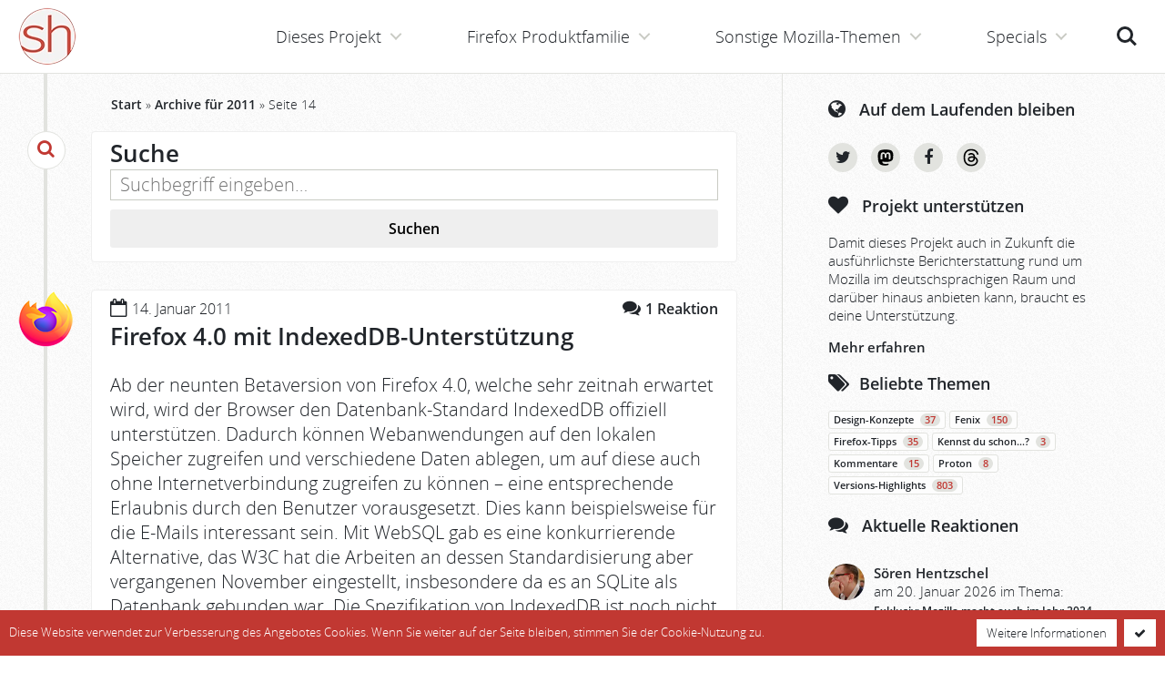

--- FILE ---
content_type: text/html; charset=UTF-8
request_url: https://www.soeren-hentzschel.at/2011/seite/14/?s
body_size: 14304
content:
<!doctype html>
<html lang='de' class='no-touch no-js' vocab='http://schema.org/' typeof='WebSite'>
<head prefix='og: http://ogp.me/ns# fb: http://ogp.me/ns/fb# article: http://ogp.me/ns/article#'>
  <meta http-equiv='X-UA-Compatible' content='IE=edge'>
  <meta charset='utf-8' />
  <meta name='viewport' content='width=device-width, initial-scale=1' />
  <meta name='msapplication-TileColor' content='#ffffff' />
  <meta name='msapplication-TileImage' content='https://www.soeren-hentzschel.at/wp-content/themes/agenedia-mozblog/assets/images/favicons/mstile-144x144.png' />
  <meta name='msapplication-config' content='https://www.soeren-hentzschel.at/wp-content/themes/agenedia-mozblog/assets/images/favicons/browserconfig.xml' />
  <meta name='theme-color' content='#c13832' />
  <meta name="fediverse:creator" content="@s_hentzschel@agenedia.com">
  <meta name='robots' content='noindex, follow' />

	<!-- This site is optimized with the Yoast SEO Premium plugin v26.8 (Yoast SEO v26.8) - https://yoast.com/product/yoast-seo-premium-wordpress/ -->
	<title>2011 &#8211; Seite 14 von 14 &#8211; soeren-hentzschel.at</title>
	<script type="application/ld+json" class="yoast-schema-graph">{"@context":"https://schema.org","@graph":[{"@type":"CollectionPage","@id":"https://www.soeren-hentzschel.at/?s","url":"https://www.soeren-hentzschel.at/2011/","name":"2011 &#8211; Seite 14 von 14 &#8211; soeren-hentzschel.at","isPartOf":{"@id":"https://www.soeren-hentzschel.at/#website"},"breadcrumb":{"@id":"https://www.soeren-hentzschel.at/2011/#breadcrumb"},"inLanguage":"de"},{"@type":"BreadcrumbList","@id":"https://www.soeren-hentzschel.at/2011/#breadcrumb","itemListElement":[{"@type":"ListItem","position":1,"name":"Start","item":"https://www.soeren-hentzschel.at/"},{"@type":"ListItem","position":2,"name":"Archive für 2011"}]},{"@type":"WebSite","@id":"https://www.soeren-hentzschel.at/#website","url":"https://www.soeren-hentzschel.at/","name":"soeren-hentzschel.at","description":"Aktuelles zu Mozilla","publisher":{"@id":"https://www.soeren-hentzschel.at/#/schema/person/6ccde48f9334f77a1e4ae3728906302a"},"potentialAction":[{"@type":"SearchAction","target":{"@type":"EntryPoint","urlTemplate":"https://www.soeren-hentzschel.at/?s={search_term_string}"},"query-input":{"@type":"PropertyValueSpecification","valueRequired":true,"valueName":"search_term_string"}}],"inLanguage":"de"},{"@type":["Person","Organization"],"@id":"https://www.soeren-hentzschel.at/#/schema/person/6ccde48f9334f77a1e4ae3728906302a","name":"Sören Hentzschel","image":{"@type":"ImageObject","inLanguage":"de","@id":"https://www.soeren-hentzschel.at/#/schema/person/image/","url":"https://secure.gravatar.com/avatar/0fe609214798a4db723d3f9ad49c4485888e7349fc8041fb50b1033a16c02838?s=96&r=g","contentUrl":"https://secure.gravatar.com/avatar/0fe609214798a4db723d3f9ad49c4485888e7349fc8041fb50b1033a16c02838?s=96&r=g","caption":"Sören Hentzschel"},"logo":{"@id":"https://www.soeren-hentzschel.at/#/schema/person/image/"},"description":"Sören Hentzschel ist Webentwickler aus Salzburg. Auf soeren-hentzschel.at informiert er umfassend über Neuigkeiten zu Mozilla. Außerdem ist er Betreiber von camp-firefox.de, der ersten Anlaufstelle im deutschsprachigen Raum für Firefox-Probleme aller Art. Weitere Projekte sind firefox.agenedia.com, firefoxosdevices.org sowie sozone.de.","sameAs":["https://firefox.agenedia.com/","https://www.facebook.com/soerenhentzschelAT","https://www.instagram.com/soeren.hentzschel/","https://x.com/s_hentzschel","https://social.agenedia.com/@s_hentzschel"],"birthDate":"1989-03-18","gender":"männlich","knowsLanguage":["Deutsch","Englisch"],"jobTitle":"Full Stack Web Developer","publishingPrinciples":"https://www.soeren-hentzschel.at/philosophie/"}]}</script>
	<!-- / Yoast SEO Premium plugin. -->


<link href='https://fonts.gstatic.com' crossorigin rel='preconnect' />
<link rel="alternate" type="application/rss+xml" title="soeren-hentzschel.at &raquo; Feed" href="https://www.soeren-hentzschel.at/feed/" />
<link rel="alternate" type="application/rss+xml" title="soeren-hentzschel.at &raquo; Kommentar-Feed" href="https://www.soeren-hentzschel.at/comments/feed/" />
<link rel="alternate" type="application/rss+xml" title="soeren-hentzschel.at &raquo; Suchergebnisse für &#8222;&#8220;-Feed" href="https://www.soeren-hentzschel.at/search/feed/rss2/" />
<meta property="fb:app_id" content="795066177273868" />
<meta property="og:locale" content="de_DE" />
<meta property="og:type" content="article" />
<meta property="og:title" content="2011 &#8211; Seite 14 von 14 &#8211; soeren-hentzschel.at" />
<meta property="og:description" content="" />
<meta property="og:url" content="" />
<meta property="og:site_name" content="soeren-hentzschel.at" />
<meta property="og:image" content="https://www.soeren-hentzschel.at/wp-content/themes/agenedia-mozblog/assets/images/facebook/aktuelles.png" />
<meta property="og:image:type" content="image/png" />
<meta property="og:image:width" content="1200" />
<meta property="og:image:height" content="630" />
<meta name="twitter:card" content="summary_large_image" />
<meta name="twitter:site" content="@s_hentzschel" />
<meta name="twitter:creator" content="@s_hentzschel" />
<meta name="twitter:title" content="2011 &#8211; Seite 14 von 14 &#8211; soeren-hentzschel.at" />
<meta name="twitter:description" content="" />
<meta name="twitter:image" content="https://www.soeren-hentzschel.at/wp-content/themes/agenedia-mozblog/assets/images/twitter/aktuelles.png" />
<meta name="twitter:domain" content="soeren-hentzschel.at" />
<style id='wp-img-auto-sizes-contain-inline-css' type='text/css'>
img:is([sizes=auto i],[sizes^="auto," i]){contain-intrinsic-size:3000px 1500px}
/*# sourceURL=wp-img-auto-sizes-contain-inline-css */
</style>
<link rel='stylesheet' id='genesis-blocks-style-css-css' href='https://www.soeren-hentzschel.at/wp-content/plugins/genesis-blocks/dist/style-blocks.build.css?ver=1765265030' type='text/css' media='all' />
<style id='wp-emoji-styles-inline-css' type='text/css'>

	img.wp-smiley, img.emoji {
		display: inline !important;
		border: none !important;
		box-shadow: none !important;
		height: 1em !important;
		width: 1em !important;
		margin: 0 0.07em !important;
		vertical-align: -0.1em !important;
		background: none !important;
		padding: 0 !important;
	}
/*# sourceURL=wp-emoji-styles-inline-css */
</style>
<link rel='stylesheet' id='wp-block-library-css' href='https://www.soeren-hentzschel.at/wp-includes/css/dist/block-library/style.min.css?ver=6.9' type='text/css' media='all' />
<style id='global-styles-inline-css' type='text/css'>
:root{--wp--preset--aspect-ratio--square: 1;--wp--preset--aspect-ratio--4-3: 4/3;--wp--preset--aspect-ratio--3-4: 3/4;--wp--preset--aspect-ratio--3-2: 3/2;--wp--preset--aspect-ratio--2-3: 2/3;--wp--preset--aspect-ratio--16-9: 16/9;--wp--preset--aspect-ratio--9-16: 9/16;--wp--preset--color--black: #000000;--wp--preset--color--cyan-bluish-gray: #abb8c3;--wp--preset--color--white: #ffffff;--wp--preset--color--pale-pink: #f78da7;--wp--preset--color--vivid-red: #cf2e2e;--wp--preset--color--luminous-vivid-orange: #ff6900;--wp--preset--color--luminous-vivid-amber: #fcb900;--wp--preset--color--light-green-cyan: #7bdcb5;--wp--preset--color--vivid-green-cyan: #00d084;--wp--preset--color--pale-cyan-blue: #8ed1fc;--wp--preset--color--vivid-cyan-blue: #0693e3;--wp--preset--color--vivid-purple: #9b51e0;--wp--preset--gradient--vivid-cyan-blue-to-vivid-purple: linear-gradient(135deg,rgb(6,147,227) 0%,rgb(155,81,224) 100%);--wp--preset--gradient--light-green-cyan-to-vivid-green-cyan: linear-gradient(135deg,rgb(122,220,180) 0%,rgb(0,208,130) 100%);--wp--preset--gradient--luminous-vivid-amber-to-luminous-vivid-orange: linear-gradient(135deg,rgb(252,185,0) 0%,rgb(255,105,0) 100%);--wp--preset--gradient--luminous-vivid-orange-to-vivid-red: linear-gradient(135deg,rgb(255,105,0) 0%,rgb(207,46,46) 100%);--wp--preset--gradient--very-light-gray-to-cyan-bluish-gray: linear-gradient(135deg,rgb(238,238,238) 0%,rgb(169,184,195) 100%);--wp--preset--gradient--cool-to-warm-spectrum: linear-gradient(135deg,rgb(74,234,220) 0%,rgb(151,120,209) 20%,rgb(207,42,186) 40%,rgb(238,44,130) 60%,rgb(251,105,98) 80%,rgb(254,248,76) 100%);--wp--preset--gradient--blush-light-purple: linear-gradient(135deg,rgb(255,206,236) 0%,rgb(152,150,240) 100%);--wp--preset--gradient--blush-bordeaux: linear-gradient(135deg,rgb(254,205,165) 0%,rgb(254,45,45) 50%,rgb(107,0,62) 100%);--wp--preset--gradient--luminous-dusk: linear-gradient(135deg,rgb(255,203,112) 0%,rgb(199,81,192) 50%,rgb(65,88,208) 100%);--wp--preset--gradient--pale-ocean: linear-gradient(135deg,rgb(255,245,203) 0%,rgb(182,227,212) 50%,rgb(51,167,181) 100%);--wp--preset--gradient--electric-grass: linear-gradient(135deg,rgb(202,248,128) 0%,rgb(113,206,126) 100%);--wp--preset--gradient--midnight: linear-gradient(135deg,rgb(2,3,129) 0%,rgb(40,116,252) 100%);--wp--preset--font-size--small: 13px;--wp--preset--font-size--medium: 20px;--wp--preset--font-size--large: 36px;--wp--preset--font-size--x-large: 42px;--wp--preset--spacing--20: 0.44rem;--wp--preset--spacing--30: 0.67rem;--wp--preset--spacing--40: 1rem;--wp--preset--spacing--50: 1.5rem;--wp--preset--spacing--60: 2.25rem;--wp--preset--spacing--70: 3.38rem;--wp--preset--spacing--80: 5.06rem;--wp--preset--shadow--natural: 6px 6px 9px rgba(0, 0, 0, 0.2);--wp--preset--shadow--deep: 12px 12px 50px rgba(0, 0, 0, 0.4);--wp--preset--shadow--sharp: 6px 6px 0px rgba(0, 0, 0, 0.2);--wp--preset--shadow--outlined: 6px 6px 0px -3px rgb(255, 255, 255), 6px 6px rgb(0, 0, 0);--wp--preset--shadow--crisp: 6px 6px 0px rgb(0, 0, 0);}:where(.is-layout-flex){gap: 0.5em;}:where(.is-layout-grid){gap: 0.5em;}body .is-layout-flex{display: flex;}.is-layout-flex{flex-wrap: wrap;align-items: center;}.is-layout-flex > :is(*, div){margin: 0;}body .is-layout-grid{display: grid;}.is-layout-grid > :is(*, div){margin: 0;}:where(.wp-block-columns.is-layout-flex){gap: 2em;}:where(.wp-block-columns.is-layout-grid){gap: 2em;}:where(.wp-block-post-template.is-layout-flex){gap: 1.25em;}:where(.wp-block-post-template.is-layout-grid){gap: 1.25em;}.has-black-color{color: var(--wp--preset--color--black) !important;}.has-cyan-bluish-gray-color{color: var(--wp--preset--color--cyan-bluish-gray) !important;}.has-white-color{color: var(--wp--preset--color--white) !important;}.has-pale-pink-color{color: var(--wp--preset--color--pale-pink) !important;}.has-vivid-red-color{color: var(--wp--preset--color--vivid-red) !important;}.has-luminous-vivid-orange-color{color: var(--wp--preset--color--luminous-vivid-orange) !important;}.has-luminous-vivid-amber-color{color: var(--wp--preset--color--luminous-vivid-amber) !important;}.has-light-green-cyan-color{color: var(--wp--preset--color--light-green-cyan) !important;}.has-vivid-green-cyan-color{color: var(--wp--preset--color--vivid-green-cyan) !important;}.has-pale-cyan-blue-color{color: var(--wp--preset--color--pale-cyan-blue) !important;}.has-vivid-cyan-blue-color{color: var(--wp--preset--color--vivid-cyan-blue) !important;}.has-vivid-purple-color{color: var(--wp--preset--color--vivid-purple) !important;}.has-black-background-color{background-color: var(--wp--preset--color--black) !important;}.has-cyan-bluish-gray-background-color{background-color: var(--wp--preset--color--cyan-bluish-gray) !important;}.has-white-background-color{background-color: var(--wp--preset--color--white) !important;}.has-pale-pink-background-color{background-color: var(--wp--preset--color--pale-pink) !important;}.has-vivid-red-background-color{background-color: var(--wp--preset--color--vivid-red) !important;}.has-luminous-vivid-orange-background-color{background-color: var(--wp--preset--color--luminous-vivid-orange) !important;}.has-luminous-vivid-amber-background-color{background-color: var(--wp--preset--color--luminous-vivid-amber) !important;}.has-light-green-cyan-background-color{background-color: var(--wp--preset--color--light-green-cyan) !important;}.has-vivid-green-cyan-background-color{background-color: var(--wp--preset--color--vivid-green-cyan) !important;}.has-pale-cyan-blue-background-color{background-color: var(--wp--preset--color--pale-cyan-blue) !important;}.has-vivid-cyan-blue-background-color{background-color: var(--wp--preset--color--vivid-cyan-blue) !important;}.has-vivid-purple-background-color{background-color: var(--wp--preset--color--vivid-purple) !important;}.has-black-border-color{border-color: var(--wp--preset--color--black) !important;}.has-cyan-bluish-gray-border-color{border-color: var(--wp--preset--color--cyan-bluish-gray) !important;}.has-white-border-color{border-color: var(--wp--preset--color--white) !important;}.has-pale-pink-border-color{border-color: var(--wp--preset--color--pale-pink) !important;}.has-vivid-red-border-color{border-color: var(--wp--preset--color--vivid-red) !important;}.has-luminous-vivid-orange-border-color{border-color: var(--wp--preset--color--luminous-vivid-orange) !important;}.has-luminous-vivid-amber-border-color{border-color: var(--wp--preset--color--luminous-vivid-amber) !important;}.has-light-green-cyan-border-color{border-color: var(--wp--preset--color--light-green-cyan) !important;}.has-vivid-green-cyan-border-color{border-color: var(--wp--preset--color--vivid-green-cyan) !important;}.has-pale-cyan-blue-border-color{border-color: var(--wp--preset--color--pale-cyan-blue) !important;}.has-vivid-cyan-blue-border-color{border-color: var(--wp--preset--color--vivid-cyan-blue) !important;}.has-vivid-purple-border-color{border-color: var(--wp--preset--color--vivid-purple) !important;}.has-vivid-cyan-blue-to-vivid-purple-gradient-background{background: var(--wp--preset--gradient--vivid-cyan-blue-to-vivid-purple) !important;}.has-light-green-cyan-to-vivid-green-cyan-gradient-background{background: var(--wp--preset--gradient--light-green-cyan-to-vivid-green-cyan) !important;}.has-luminous-vivid-amber-to-luminous-vivid-orange-gradient-background{background: var(--wp--preset--gradient--luminous-vivid-amber-to-luminous-vivid-orange) !important;}.has-luminous-vivid-orange-to-vivid-red-gradient-background{background: var(--wp--preset--gradient--luminous-vivid-orange-to-vivid-red) !important;}.has-very-light-gray-to-cyan-bluish-gray-gradient-background{background: var(--wp--preset--gradient--very-light-gray-to-cyan-bluish-gray) !important;}.has-cool-to-warm-spectrum-gradient-background{background: var(--wp--preset--gradient--cool-to-warm-spectrum) !important;}.has-blush-light-purple-gradient-background{background: var(--wp--preset--gradient--blush-light-purple) !important;}.has-blush-bordeaux-gradient-background{background: var(--wp--preset--gradient--blush-bordeaux) !important;}.has-luminous-dusk-gradient-background{background: var(--wp--preset--gradient--luminous-dusk) !important;}.has-pale-ocean-gradient-background{background: var(--wp--preset--gradient--pale-ocean) !important;}.has-electric-grass-gradient-background{background: var(--wp--preset--gradient--electric-grass) !important;}.has-midnight-gradient-background{background: var(--wp--preset--gradient--midnight) !important;}.has-small-font-size{font-size: var(--wp--preset--font-size--small) !important;}.has-medium-font-size{font-size: var(--wp--preset--font-size--medium) !important;}.has-large-font-size{font-size: var(--wp--preset--font-size--large) !important;}.has-x-large-font-size{font-size: var(--wp--preset--font-size--x-large) !important;}
/*# sourceURL=global-styles-inline-css */
</style>

<style id='classic-theme-styles-inline-css' type='text/css'>
/*! This file is auto-generated */
.wp-block-button__link{color:#fff;background-color:#32373c;border-radius:9999px;box-shadow:none;text-decoration:none;padding:calc(.667em + 2px) calc(1.333em + 2px);font-size:1.125em}.wp-block-file__button{background:#32373c;color:#fff;text-decoration:none}
/*# sourceURL=/wp-includes/css/classic-themes.min.css */
</style>
<link rel='stylesheet' id='wpsm_ac_pro-font-awesome-front-css' href='https://www.soeren-hentzschel.at/wp-content/plugins/accordion-pro/assets/css/font-awesome/css/font-awesome.min.css?ver=6.9' type='text/css' media='all' />
<link rel='stylesheet' id='wpsm_ac_pro_bootstrap-front-css' href='https://www.soeren-hentzschel.at/wp-content/plugins/accordion-pro/assets/css/bootstrap-front.css?ver=6.9' type='text/css' media='all' />
<link rel='stylesheet' id='wpsm_ac_pro_animate-css' href='https://www.soeren-hentzschel.at/wp-content/plugins/accordion-pro/assets/css/animate.css?ver=6.9' type='text/css' media='all' />
<link rel='stylesheet' id='source-affix-plugin-styles-css' href='https://www.soeren-hentzschel.at/wp-content/plugins/source-affix/assets/css/public.min.css?ver=2.0.5' type='text/css' media='all' />
<link rel='stylesheet' id='stylesheets-css' href='https://www.soeren-hentzschel.at/wp-content/themes/agenedia-mozblog/assets/css/combined.min.css?ver=1.2.3' type='text/css' media='all' />
<link rel='stylesheet' id='print-css' href='https://www.soeren-hentzschel.at/wp-content/themes/agenedia-mozblog/assets/css/print.css?ver=1.2.3' type='text/css' media='print' />
<script type="text/javascript" src="https://www.soeren-hentzschel.at/wp-content/themes/agenedia-mozblog/assets/js/jquery-2.2.4.min.js" id="jquery-js"></script>
<link rel="https://api.w.org/" href="https://www.soeren-hentzschel.at/wp-json/" />  <script>
    var html = document.getElementsByTagName('html')[0];
    html.className = html.className.replace(/\bno-js\b/, 'js');
  </script>
  <link rel='apple-touch-icon' sizes='57x57' href='https://www.soeren-hentzschel.at/wp-content/themes/agenedia-mozblog/assets/images/favicons/apple-touch-icon-57x57.png'>
  <link rel='apple-touch-icon' sizes='60x60' href='https://www.soeren-hentzschel.at/wp-content/themes/agenedia-mozblog/assets/images/favicons/apple-touch-icon-60x60.png'>
  <link rel='apple-touch-icon' sizes='72x72' href='https://www.soeren-hentzschel.at/wp-content/themes/agenedia-mozblog/assets/images/favicons/apple-touch-icon-72x72.png'>
  <link rel='apple-touch-icon' sizes='76x76' href='https://www.soeren-hentzschel.at/wp-content/themes/agenedia-mozblog/assets/images/favicons/apple-touch-icon-76x76.png'>
  <link rel='apple-touch-icon' sizes='114x114' href='https://www.soeren-hentzschel.at/wp-content/themes/agenedia-mozblog/assets/images/favicons/apple-touch-icon-114x114.png'>
  <link rel='apple-touch-icon' sizes='120x120' href='https://www.soeren-hentzschel.at/wp-content/themes/agenedia-mozblog/assets/images/favicons/apple-touch-icon-120x120.png'>
  <link rel='apple-touch-icon' sizes='144x144' href='https://www.soeren-hentzschel.at/wp-content/themes/agenedia-mozblog/assets/images/favicons/apple-touch-icon-144x144.png'>
  <link rel='apple-touch-icon' sizes='152x152' href='https://www.soeren-hentzschel.at/wp-content/themes/agenedia-mozblog/assets/images/favicons/apple-touch-icon-152x152.png'>
  <link rel='apple-touch-icon' sizes='180x180' href='https://www.soeren-hentzschel.at/wp-content/themes/agenedia-mozblog/assets/images/favicons/apple-touch-icon-180x180.png'>
  <link rel='shortcut icon' href='https://www.soeren-hentzschel.at/wp-content/themes/agenedia-mozblog/favicon.ico' />
  <link rel='icon' type='image/png' href='https://www.soeren-hentzschel.at/wp-content/themes/agenedia-mozblog/assets/images/favicons/favicon-16x16.png' sizes='16x16'>
  <link rel='icon' type='image/png' href='https://www.soeren-hentzschel.at/wp-content/themes/agenedia-mozblog/assets/images/favicons/favicon-32x32.png' sizes='32x32'>
  <link rel='icon' type='image/png' href='https://www.soeren-hentzschel.at/wp-content/themes/agenedia-mozblog/assets/images/favicons/favicon-96x96.png' sizes='96x96'>
  <link rel='icon' type='image/png' href='https://www.soeren-hentzschel.at/wp-content/themes/agenedia-mozblog/assets/images/favicons/android-chrome-192x192.png' sizes='192x192'>
  <link rel='mask-icon' href='https://www.soeren-hentzschel.at/wp-content/themes/agenedia-mozblog/assets/images/favicons/safari-pinned-tab.svg' color='#c13832'>
  <link rel='manifest' href='https://www.soeren-hentzschel.at/wp-content/themes/agenedia-mozblog/assets/images/favicons/manifest.json'>
  <link rel='search' type='application/opensearchdescription+xml' href='https://www.soeren-hentzschel.at/opensearch.xml' title='soeren-hentzschel.at' />
</head>

<body class='fixed-header'>
  <div id='top'>
    <header id='header' role='banner'>
      <div id='logo'>
        <a href='https://www.soeren-hentzschel.at/'>
          <picture>
            <source srcset='https://www.soeren-hentzschel.at/wp-content/themes/agenedia-mozblog/assets/images/icons/logo.webp 1x, https://www.soeren-hentzschel.at/wp-content/themes/agenedia-mozblog/assets/images/icons/logo@2x.webp 2x' type='image/webp'>
            <img src='https://www.soeren-hentzschel.at/wp-content/themes/agenedia-mozblog/assets/images/icons/logo.png' srcset='https://www.soeren-hentzschel.at/wp-content/themes/agenedia-mozblog/assets/images/icons/logo@2x.png 2x' alt='soeren-hentzschel.at' />
          </picture>
        </a>
      </div>

      <noscript>
        <div id='no-js-navigation'>
          <a href='https://www.soeren-hentzschel.at/firefox/firefox-4-0-mit-indexeddb-unterstutzung/'>Navigation</a>
          <div class='no-js-notice'>
            <a href='https://www.soeren-hentzschel.at/javascript-erforderlich/'>
              JavaScript für bessere Navigation erforderlich
            </a>
          </div>
        </div>
      </noscript>

      <ul id='header-buttons'>
        <li><a class='search-button' href='index.php?s='>Suche<span></span></a></li>
        <li><a class='menu-button' href='#main-navigation'>Menü<span></span></a></li>
      </ul>
    </header>

    <main id='main-content' class='clear' role='main'>
      <div id='content-wrapper'>
        <div id='content'>
          <div id="breadcrumbs"><span><span><a href="https://www.soeren-hentzschel.at/">Start</a></span> » <span><a href="https://www.soeren-hentzschel.at/2011/">Archive für 2011</a></span> » <span class="breadcrumb_last" aria-current="page">Seite 14</span></span></div>
<div id='page-headline' class='timeline'>
	<article id='searchresult'>
		<div class='image'>
			<div class='image-searchresult'><i class='fa fa-search'></i></div>
		</div>

		<div class='snippet clear'>
						<h1>Suche</h1>
						<form id='incontent-searchform' action='https://www.soeren-hentzschel.at/' method='get' role='search'>
  <input type='text' name='s' value='' placeholder='Suchbegriff eingeben…' />
  <button type='submit' class='button'>Suchen</button>
</form>
		</div>
	</article>
</div>

<div id='article-list' class='timeline' property='mainEntity' typeof='ItemList'>
              <article class='article category-firefox' property='itemListElement' typeof='Article'>
      <div class='image'>
        <a href='https://www.soeren-hentzschel.at/firefox/' title='Firefox'>
          <picture>
            <source srcset='https://www.soeren-hentzschel.at/wp-content/themes/agenedia-mozblog/assets/images/icons/firefox.webp 1x, https://www.soeren-hentzschel.at/wp-content/themes/agenedia-mozblog/assets/images/icons/firefox@2x.webp 2x' type='image/webp'>
            <img src='https://www.soeren-hentzschel.at/wp-content/themes/agenedia-mozblog/assets/images/icons/firefox.png' srcset='https://www.soeren-hentzschel.at/wp-content/themes/agenedia-mozblog/assets/images/icons/firefox@2x.png 2x' alt='Firefox' />
          </picture>
        </a>
      </div>

      <div class='snippet clear'>
        <div class='clear'>
          <div class='date'><i class='fa fa-calendar-o'></i> <time property='datePublished' datetime='2011-01-14T12:58:11+01:00'>14. Januar 2011</time></div>
          <div class='comments'>
            <a href='https://www.soeren-hentzschel.at/firefox/firefox-4-0-mit-indexeddb-unterstutzung/#comments'>
              <i class='fa fa-comments'></i>
              <span>1 <span>Reaktion</span></span>
            </a>
          </div>
        </div>
        <h2>
          <a href='https://www.soeren-hentzschel.at/firefox/firefox-4-0-mit-indexeddb-unterstutzung/' property='headline'>Firefox 4.0 mit IndexedDB-Unterstützung</a>
        </h2>

        <div class='content' property='articleBody'>
          <p>Ab der neunten Betaversion von Firefox 4.0, welche sehr zeitnah erwartet wird, wird der Browser den Datenbank-Standard IndexedDB offiziell unterstützen. Dadurch können Webanwendungen auf den lokalen Speicher zugreifen und verschiedene Daten ablegen, um auf diese auch ohne Internetverbindung zugreifen zu können &#8211; eine entsprechende Erlaubnis durch den Benutzer vorausgesetzt. Dies kann beispielsweise für die E-Mails interessant sein. Mit WebSQL gab es eine konkurrierende Alternative, das W3C hat die Arbeiten an dessen Standardisierung aber vergangenen November eingestellt, insbesondere da es an SQLite als Datenbank gebunden war. Die Spezifikation von IndexedDB ist noch nicht abgeschlossen und auch wenn Mozillas Implementierung noch geringfügig abweicht, ist die Unterstützung nun vorhanden. IndexedDB soll ebenso von Microsoft und Google unterstützt werden.</p>
        </div>
        <div class='reading-time'>
          <i class='fa fa-clock-o'></i>
          <small><span>Geschätzte Lesedauer: <time property='timeRequired' datetime='PT1M'>&lt; 1 Minute</time></span></small>
        </div>
        <a href='https://www.soeren-hentzschel.at/firefox/firefox-4-0-mit-indexeddb-unterstutzung/' class='read-more-button'>Weiterlesen</a>
      </div>
    </article>
              <article class='article category-sonstiges' property='itemListElement' typeof='Article'>
      <div class='image'>
        <a href='https://www.soeren-hentzschel.at/sonstiges/' title='Sonstiges'>
          <picture>
            <source srcset='https://www.soeren-hentzschel.at/wp-content/themes/agenedia-mozblog/assets/images/icons/sonstiges.webp 1x, https://www.soeren-hentzschel.at/wp-content/themes/agenedia-mozblog/assets/images/icons/sonstiges@2x.webp 2x' type='image/webp'>
            <img src='https://www.soeren-hentzschel.at/wp-content/themes/agenedia-mozblog/assets/images/icons/sonstiges.png' srcset='https://www.soeren-hentzschel.at/wp-content/themes/agenedia-mozblog/assets/images/icons/sonstiges@2x.png 2x' alt='Sonstiges' />
          </picture>
        </a>
      </div>

      <div class='snippet clear'>
        <div class='clear'>
          <div class='date'><i class='fa fa-calendar-o'></i> <time property='datePublished' datetime='2011-01-13T19:39:11+01:00'>13. Januar 2011</time></div>
          <div class='comments'>
            <a href='https://www.soeren-hentzschel.at/sonstiges/ispconfig2-unter-debian-lenny-hohe-load-durch-spamassassin-und-clamscan-senken/#comments'>
              <i class='fa fa-comments'></i>
              <span>0 <span>Reaktionen</span></span>
            </a>
          </div>
        </div>
        <h2>
          <a href='https://www.soeren-hentzschel.at/sonstiges/ispconfig2-unter-debian-lenny-hohe-load-durch-spamassassin-und-clamscan-senken/' property='headline'>ISPConfig2 unter Debian Lenny: Hohe Load durch spamassassin und clamscan senken</a>
        </h2>

        <div class='content' property='articleBody'>
          <p>Da ich selbst schon viele Male mit dem Problem konfrontiert wurde, dass in der Standard-ISPConfig 2 Installation die Serverlast durch spamassassin und clamscan Prozesse sehr hoch werden kann, habe ich mich damit beschäftigt wie man spamassassin durch die Kombination spamd / spamc (also den spamassassin Daemon) und clamscan durch clamd (clamav Daemon) ersetzen kann.</p>
        </div>
        <div class='reading-time'>
          <i class='fa fa-clock-o'></i>
          <small><span>Geschätzte Lesedauer: <time property='timeRequired' datetime='PT2M'>2 Minuten</time></span></small>
        </div>
        <a href='https://www.soeren-hentzschel.at/sonstiges/ispconfig2-unter-debian-lenny-hohe-load-durch-spamassassin-und-clamscan-senken/' class='read-more-button'>Weiterlesen</a>
      </div>
    </article>
              <article class='article category-sonstiges' property='itemListElement' typeof='Article'>
      <div class='image'>
        <a href='https://www.soeren-hentzschel.at/sonstiges/' title='Sonstiges'>
          <picture>
            <source srcset='https://www.soeren-hentzschel.at/wp-content/themes/agenedia-mozblog/assets/images/icons/sonstiges.webp 1x, https://www.soeren-hentzschel.at/wp-content/themes/agenedia-mozblog/assets/images/icons/sonstiges@2x.webp 2x' type='image/webp'>
            <img src='https://www.soeren-hentzschel.at/wp-content/themes/agenedia-mozblog/assets/images/icons/sonstiges.png' srcset='https://www.soeren-hentzschel.at/wp-content/themes/agenedia-mozblog/assets/images/icons/sonstiges@2x.png 2x' alt='Sonstiges' />
          </picture>
        </a>
      </div>

      <div class='snippet clear'>
        <div class='clear'>
          <div class='date'><i class='fa fa-calendar-o'></i> <time property='datePublished' datetime='2011-01-13T17:10:19+01:00'>13. Januar 2011</time></div>
          <div class='comments'>
            <a href='https://www.soeren-hentzschel.at/sonstiges/single-quotes-vs-double-quotes-in-php-strings/#comments'>
              <i class='fa fa-comments'></i>
              <span>3 <span>Reaktionen</span></span>
            </a>
          </div>
        </div>
        <h2>
          <a href='https://www.soeren-hentzschel.at/sonstiges/single-quotes-vs-double-quotes-in-php-strings/' property='headline'>Single quotes vs. double quotes in PHP Strings</a>
        </h2>

        <div class='content' property='articleBody'>
          <p>Ich glaube dieses Thema ist schon an vielen anderen Stellen ausführlich diskutiert worden. Warum also mein Beitrag?<br />
Ich wollte verschiedene Methoden testen, wie Strings verwendet werden und habe einfach keine Beiträge gefunden, die all diese Tests gemeinsam enthielten.</p>
        </div>
        <div class='reading-time'>
          <i class='fa fa-clock-o'></i>
          <small><span>Geschätzte Lesedauer: <time property='timeRequired' datetime='PT4M'>4 Minuten</time></span></small>
        </div>
        <a href='https://www.soeren-hentzschel.at/sonstiges/single-quotes-vs-double-quotes-in-php-strings/' class='read-more-button'>Weiterlesen</a>
      </div>
    </article>
              <article class='article category-sonstiges' property='itemListElement' typeof='Article'>
      <div class='image'>
        <a href='https://www.soeren-hentzschel.at/sonstiges/' title='Sonstiges'>
          <picture>
            <source srcset='https://www.soeren-hentzschel.at/wp-content/themes/agenedia-mozblog/assets/images/icons/sonstiges.webp 1x, https://www.soeren-hentzschel.at/wp-content/themes/agenedia-mozblog/assets/images/icons/sonstiges@2x.webp 2x' type='image/webp'>
            <img src='https://www.soeren-hentzschel.at/wp-content/themes/agenedia-mozblog/assets/images/icons/sonstiges.png' srcset='https://www.soeren-hentzschel.at/wp-content/themes/agenedia-mozblog/assets/images/icons/sonstiges@2x.png 2x' alt='Sonstiges' />
          </picture>
        </a>
      </div>

      <div class='snippet clear'>
        <div class='clear'>
          <div class='date'><i class='fa fa-calendar-o'></i> <time property='datePublished' datetime='2011-01-13T16:14:43+01:00'>13. Januar 2011</time></div>
          <div class='comments'>
            <a href='https://www.soeren-hentzschel.at/sonstiges/php-array_search-performance-verbessern-durch-strict-search/#comments'>
              <i class='fa fa-comments'></i>
              <span>2 <span>Reaktionen</span></span>
            </a>
          </div>
        </div>
        <h2>
          <a href='https://www.soeren-hentzschel.at/sonstiges/php-array_search-performance-verbessern-durch-strict-search/' property='headline'>PHP array_search() Performance verbessern durch STRICT search</a>
        </h2>

        <div class='content' property='articleBody'>
          <p>Mich hat für ein Projekt interessiert, ob es in PHP wirklich viel schneller ist array_search() mit der strict Option zu verwenden, da Optionen dieser Art ja nur zu gerne unbeachtet bleiben.</p>
        </div>
        <div class='reading-time'>
          <i class='fa fa-clock-o'></i>
          <small><span>Geschätzte Lesedauer: <time property='timeRequired' datetime='PT2M'>2 Minuten</time></span></small>
        </div>
        <a href='https://www.soeren-hentzschel.at/sonstiges/php-array_search-performance-verbessern-durch-strict-search/' class='read-more-button'>Weiterlesen</a>
      </div>
    </article>
              <article class='article category-sonstiges' property='itemListElement' typeof='Article'>
      <div class='image'>
        <a href='https://www.soeren-hentzschel.at/sonstiges/' title='Sonstiges'>
          <picture>
            <source srcset='https://www.soeren-hentzschel.at/wp-content/themes/agenedia-mozblog/assets/images/icons/sonstiges.webp 1x, https://www.soeren-hentzschel.at/wp-content/themes/agenedia-mozblog/assets/images/icons/sonstiges@2x.webp 2x' type='image/webp'>
            <img src='https://www.soeren-hentzschel.at/wp-content/themes/agenedia-mozblog/assets/images/icons/sonstiges.png' srcset='https://www.soeren-hentzschel.at/wp-content/themes/agenedia-mozblog/assets/images/icons/sonstiges@2x.png 2x' alt='Sonstiges' />
          </picture>
        </a>
      </div>

      <div class='snippet clear'>
        <div class='clear'>
          <div class='date'><i class='fa fa-calendar-o'></i> <time property='datePublished' datetime='2011-01-13T15:13:13+01:00'>13. Januar 2011</time></div>
          <div class='comments'>
            <a href='https://www.soeren-hentzschel.at/sonstiges/dragdrop-mousemove-und-der-internet-explorer/#comments'>
              <i class='fa fa-comments'></i>
              <span>0 <span>Reaktionen</span></span>
            </a>
          </div>
        </div>
        <h2>
          <a href='https://www.soeren-hentzschel.at/sonstiges/dragdrop-mousemove-und-der-internet-explorer/' property='headline'>Drag &#038; Drop, mousemove und der Internet Explorer mit jQuery</a>
        </h2>

        <div class='content' property='articleBody'>
          <p>Heute ist mal wieder so ein Tag&#8230; Da hat mich der Internet Explorer (in diesem Fall Version 8 ) fast zur Verzweiflung gebracht.</p>
        </div>
        <div class='reading-time'>
          <i class='fa fa-clock-o'></i>
          <small><span>Geschätzte Lesedauer: <time property='timeRequired' datetime='PT3M'>3 Minuten</time></span></small>
        </div>
        <a href='https://www.soeren-hentzschel.at/sonstiges/dragdrop-mousemove-und-der-internet-explorer/' class='read-more-button'>Weiterlesen</a>
      </div>
    </article>
              <article class='article category-firefox' property='itemListElement' typeof='Article'>
      <div class='image'>
        <a href='https://www.soeren-hentzschel.at/firefox/' title='Firefox'>
          <picture>
            <source srcset='https://www.soeren-hentzschel.at/wp-content/themes/agenedia-mozblog/assets/images/icons/firefox.webp 1x, https://www.soeren-hentzschel.at/wp-content/themes/agenedia-mozblog/assets/images/icons/firefox@2x.webp 2x' type='image/webp'>
            <img src='https://www.soeren-hentzschel.at/wp-content/themes/agenedia-mozblog/assets/images/icons/firefox.png' srcset='https://www.soeren-hentzschel.at/wp-content/themes/agenedia-mozblog/assets/images/icons/firefox@2x.png 2x' alt='Firefox' />
          </picture>
        </a>
      </div>

      <div class='snippet clear'>
        <div class='clear'>
          <div class='date'><i class='fa fa-calendar-o'></i> <time property='datePublished' datetime='2011-01-13T00:09:27+01:00'>13. Januar 2011</time></div>
          <div class='comments'>
            <a href='https://www.soeren-hentzschel.at/firefox/firefox-neuigkeiten/#comments'>
              <i class='fa fa-comments'></i>
              <span>0 <span>Reaktionen</span></span>
            </a>
          </div>
        </div>
        <h2>
          <a href='https://www.soeren-hentzschel.at/firefox/firefox-neuigkeiten/' property='headline'>Firefox Nr. 1 in Europa, Optische Verbesserungen, Google Chrome streicht H.264-Support</a>
        </h2>

        <div class='content' property='articleBody'>
          <p>Optisch hat sich in den letzten Tagen erneut etwas getan in der Entwicklerversion von Firefox 4.0. In maximiertem Fensterzustand befinden sich die Tabs nun direkt in der Titelleiste, dies spart gerade bei nicht so hohen Bildschirmen wertvollen Platz. Ist das Fenster nicht maximiert, finden sich die Tabs nach wie vor unter dem Firefox-Button wieder. Beim Download von Erweiterungen sieht man nun auch direkt den Download-Fortschritt in der Browser-Oberfläche als sogenannte Doorhanger Notification, ohne dass man den Addon-Manager geöffnet haben muss. Bislang hatte man vom Download ansonsten nichts mitbekommen, solange bis die Erweiterung heruntergeladen und bereit zur Installation war. Beide Neuerungen lassen sich im Screenshot nachvollziehen.</p>
        </div>
        <div class='reading-time'>
          <i class='fa fa-clock-o'></i>
          <small><span>Geschätzte Lesedauer: <time property='timeRequired' datetime='PT1M'>1 Minute</time></span></small>
        </div>
        <a href='https://www.soeren-hentzschel.at/firefox/firefox-neuigkeiten/' class='read-more-button'>Weiterlesen</a>
      </div>
    </article>
      <nav id='pagination-wrapper' role='navigation'>
      <ul class="pagination clear"><li><a href="https://www.soeren-hentzschel.at/2011/?s"><i class="fa fa-angle-double-left"></i> <span>Erste</span></a></li><li><a href="https://www.soeren-hentzschel.at/2011/seite/13/?s"><i class="fa fa-angle-left"></i> <span>Vorherige</span></a></li><li class="pagenumber"><a href="https://www.soeren-hentzschel.at/2011/seite/10/?s"> 10</a></li><li class="pagenumber"><a href="https://www.soeren-hentzschel.at/2011/seite/11/?s"> 11</a></li><li class="pagenumber"><a href="https://www.soeren-hentzschel.at/2011/seite/12/?s"> 12</a></li><li class="pagenumber"><a href="https://www.soeren-hentzschel.at/2011/seite/13/?s"> 13</a></li><li class="pagenumber current"><a href="https://www.soeren-hentzschel.at/2011/seite/14/?s"> 14</a></li><li class="disabled"><a href="https://www.soeren-hentzschel.at/2011/seite/15/?s"><span>Nächste</span> <i class="fa fa-angle-right"></i></a></li><li class="disabled"><a href="https://www.soeren-hentzschel.at/2011/seite/14/?s"><span>Letzte</span> <i class="fa fa-angle-double-right"></i></a></li></ul>    </nav>
  </div>

      </div>
    </div>

      <aside id='sidebar' role='complementary'>
        <h3 id='services-headline'><i class='fa fa-globe'></i> Auf dem Laufenden bleiben</h3>

        <div id='services-sidebar-icons' class='circle-icons'>
          <a href='https://x.com/s_hentzschel' class='fa fa-rettiwt' title='X' target='_blank' rel='noopener'>X</a>
		  <a href='https://social.agenedia.com/@s_hentzschel' class='fa fa-nodatsam' title='Mastodon' target='_blank' rel='noopener'><svg xmlns="http://www.w3.org/2000/svg" height="1em" viewBox="0 0 448 512"><!--! Font Awesome Free 6.4.2 by @fontawesome - https://fontawesome.com License - https://fontawesome.com/license (Commercial License) Copyright 2023 Fonticons, Inc. --><g><path d="M433 179.11c0-97.2-63.71-125.7-63.71-125.7-62.52-28.7-228.56-28.4-290.48 0 0 0-63.72 28.5-63.72 125.7 0 115.7-6.6 259.4 105.63 289.1 40.51 10.7 75.32 13 103.33 11.4 50.81-2.8 79.32-18.1 79.32-18.1l-1.7-36.9s-36.31 11.4-77.12 10.1c-40.41-1.4-83-4.4-89.63-54a102.54 102.54 0 0 1-.9-13.9c85.63 20.9 158.65 9.1 178.75 6.7 56.12-6.7 105-41.3 111.23-72.9 9.8-49.8 9-121.5 9-121.5zm-75.12 125.2h-46.63v-114.2c0-49.7-64-51.6-64 6.9v62.5h-46.33V197c0-58.5-64-56.6-64-6.9v114.2H90.19c0-122.1-5.2-147.9 18.41-175 25.9-28.9 79.82-30.8 103.83 6.1l11.6 19.5 11.6-19.5c24.11-37.1 78.12-34.8 103.83-6.1 23.71 27.3 18.4 53 18.4 175z"/></g></svg></a>
          <a href='https://www.facebook.com/soerenhentzschelAT' class='fa fa-koobecaf' title='Facebook' target='_blank' rel='noopener'>Facebook</a>
		  <a href='https://www.threads.net/@soeren.hentzschel' class='fa fa-sdaerht' title='Threads' target='_blank' rel='noopener'><svg xmlns="http://www.w3.org/2000/svg" height="1em" viewBox="0 0 448 512"><!--!Font Awesome Free 6.5.1 by @fontawesome - https://fontawesome.com License - https://fontawesome.com/license/free Copyright 2023 Fonticons, Inc.--><g><path d="M331.5 235.7c2.2 .9 4.2 1.9 6.3 2.8c29.2 14.1 50.6 35.2 61.8 61.4c15.7 36.5 17.2 95.8-30.3 143.2c-36.2 36.2-80.3 52.5-142.6 53h-.3c-70.2-.5-124.1-24.1-160.4-70.2c-32.3-41-48.9-98.1-49.5-169.6V256v-.2C17 184.3 33.6 127.2 65.9 86.2C102.2 40.1 156.2 16.5 226.4 16h.3c70.3 .5 124.9 24 162.3 69.9c18.4 22.7 32 50 40.6 81.7l-40.4 10.8c-7.1-25.8-17.8-47.8-32.2-65.4c-29.2-35.8-73-54.2-130.5-54.6c-57 .5-100.1 18.8-128.2 54.4C72.1 146.1 58.5 194.3 58 256c.5 61.7 14.1 109.9 40.3 143.3c28 35.6 71.2 53.9 128.2 54.4c51.4-.4 85.4-12.6 113.7-40.9c32.3-32.2 31.7-71.8 21.4-95.9c-6.1-14.2-17.1-26-31.9-34.9c-3.7 26.9-11.8 48.3-24.7 64.8c-17.1 21.8-41.4 33.6-72.7 35.3c-23.6 1.3-46.3-4.4-63.9-16c-20.8-13.8-33-34.8-34.3-59.3c-2.5-48.3 35.7-83 95.2-86.4c21.1-1.2 40.9-.3 59.2 2.8c-2.4-14.8-7.3-26.6-14.6-35.2c-10-11.7-25.6-17.7-46.2-17.8H227c-16.6 0-39 4.6-53.3 26.3l-34.4-23.6c19.2-29.1 50.3-45.1 87.8-45.1h.8c62.6 .4 99.9 39.5 103.7 107.7l-.2 .2zm-156 68.8c1.3 25.1 28.4 36.8 54.6 35.3c25.6-1.4 54.6-11.4 59.5-73.2c-13.2-2.9-27.8-4.4-43.4-4.4c-4.8 0-9.6 .1-14.4 .4c-42.9 2.4-57.2 23.2-56.2 41.8l-.1 .1z"/></g></svg></a>
        </div>

				  
		
        <h3><i class='fa fa-heart'></i> Projekt unterstützen</h3>

        <div class='container'>
          <p>
            Damit dieses Projekt auch in Zukunft die ausführlichste Berichterstattung rund um Mozilla im
            deutschsprachigen Raum und darüber hinaus anbieten kann, braucht es deine Unterstützung.
          </p>

          <p>
            <a href='https://www.soeren-hentzschel.at/projekt-unterstuetzen/' class='support-button'>Mehr erfahren</a>
          </p>
        </div>

        <h3 id='popular-topics-headline'><i class='fa fa-tags'></i>Beliebte Themen</h3>
        <ul id='popular-topics' class='list clear'>
					<li><a href='https://www.soeren-hentzschel.at/thema/design-konzepte/'>Design-Konzepte <span class='badge'>37</span></a></li><li><a href='https://www.soeren-hentzschel.at/thema/fenix/'>Fenix <span class='badge'>150</span></a></li><li><a href='https://www.soeren-hentzschel.at/thema/firefox-tipps/'>Firefox-Tipps <span class='badge'>35</span></a></li><li><a href='https://www.soeren-hentzschel.at/thema/kennst-du-schon/'>Kennst du schon…? <span class='badge'>3</span></a></li><li><a href='https://www.soeren-hentzschel.at/thema/kommentare/'>Kommentare <span class='badge'>15</span></a></li><li><a href='https://www.soeren-hentzschel.at/thema/proton/'>Proton <span class='badge'>8</span></a></li><li><a href='https://www.soeren-hentzschel.at/thema/versions-highlights/'>Versions-Highlights <span class='badge'>803</span></a></li>        </ul>

        <!--<h3 id='fxos-headline'><i class='fa fa-tablet'></i> Zufälliges Firefox OS Gerät</h3>-->
        
        <h3 id='recent-comments-headline'><i class='fa fa-comments'></i> Aktuelle Reaktionen</h3>
        <ul id='recent-comments'>
                      <li>
              <img alt='' src='https://secure.gravatar.com/avatar/0fe609214798a4db723d3f9ad49c4485888e7349fc8041fb50b1033a16c02838?s=80&#038;d=mm&#038;r=g' srcset='https://secure.gravatar.com/avatar/0fe609214798a4db723d3f9ad49c4485888e7349fc8041fb50b1033a16c02838?s=160&#038;d=mm&#038;r=g 2x' class='avatar avatar-80 photo' height='80' width='80' loading='lazy' decoding='async'/>
              <div class='comment'>
                <span class='author'>
                                    <a href='https://firefox.agenedia.com/'>Sören Hentzschel</a>
                                  </span><br>
                <span>am 20. Januar 2026 im Thema:</span><br>
                <span class='topic'>
                  <a href='https://www.soeren-hentzschel.at/mozilla/mozilla-umsatz-2024/#comment-74205'>Exklusiv: Mozilla macht auch im Jahr 2024 wieder Rekordumsatz</a>
                </span>
              </div>
            </li>
                      <li>
              <img alt='' src='https://secure.gravatar.com/avatar/20f8c2448114ae0d102733d5f26b364c4ce6229cf5042ca4ade6226b04720ee5?s=80&#038;d=mm&#038;r=g' srcset='https://secure.gravatar.com/avatar/20f8c2448114ae0d102733d5f26b364c4ce6229cf5042ca4ade6226b04720ee5?s=160&#038;d=mm&#038;r=g 2x' class='avatar avatar-80 photo' height='80' width='80' loading='lazy' decoding='async'/>
              <div class='comment'>
                <span class='author'>
                                    Michael                                  </span><br>
                <span>am 20. Januar 2026 im Thema:</span><br>
                <span class='topic'>
                  <a href='https://www.soeren-hentzschel.at/mozilla/mozilla-umsatz-2024/#comment-74204'>Exklusiv: Mozilla macht auch im Jahr 2024 wieder Rekordumsatz</a>
                </span>
              </div>
            </li>
                      <li>
              <img alt='' src='https://secure.gravatar.com/avatar/0fe609214798a4db723d3f9ad49c4485888e7349fc8041fb50b1033a16c02838?s=80&#038;d=mm&#038;r=g' srcset='https://secure.gravatar.com/avatar/0fe609214798a4db723d3f9ad49c4485888e7349fc8041fb50b1033a16c02838?s=160&#038;d=mm&#038;r=g 2x' class='avatar avatar-80 photo' height='80' width='80' loading='lazy' decoding='async'/>
              <div class='comment'>
                <span class='author'>
                                    <a href='https://firefox.agenedia.com/'>Sören Hentzschel</a>
                                  </span><br>
                <span>am 20. Januar 2026 im Thema:</span><br>
                <span class='topic'>
                  <a href='https://www.soeren-hentzschel.at/firefox-android/firefox-147-android/#comment-74203'>„Fission”: Firefox 147 für Android bringt Website-Isolation</a>
                </span>
              </div>
            </li>
                      <li>
              <img alt='' src='https://secure.gravatar.com/avatar/2834f5274bdee4255c26bd2a218ea2ff148a2ab70dd23cbfe8eafa4afb08d1cf?s=80&#038;d=mm&#038;r=g' srcset='https://secure.gravatar.com/avatar/2834f5274bdee4255c26bd2a218ea2ff148a2ab70dd23cbfe8eafa4afb08d1cf?s=160&#038;d=mm&#038;r=g 2x' class='avatar avatar-80 photo' height='80' width='80' loading='lazy' decoding='async'/>
              <div class='comment'>
                <span class='author'>
                                    Peter                                  </span><br>
                <span>am 20. Januar 2026 im Thema:</span><br>
                <span class='topic'>
                  <a href='https://www.soeren-hentzschel.at/firefox-android/firefox-147-android/#comment-74202'>„Fission”: Firefox 147 für Android bringt Website-Isolation</a>
                </span>
              </div>
            </li>
                      <li>
              <img alt='' src='https://secure.gravatar.com/avatar/0fe609214798a4db723d3f9ad49c4485888e7349fc8041fb50b1033a16c02838?s=80&#038;d=mm&#038;r=g' srcset='https://secure.gravatar.com/avatar/0fe609214798a4db723d3f9ad49c4485888e7349fc8041fb50b1033a16c02838?s=160&#038;d=mm&#038;r=g 2x' class='avatar avatar-80 photo' height='80' width='80' loading='lazy' decoding='async'/>
              <div class='comment'>
                <span class='author'>
                                    <a href='https://firefox.agenedia.com/'>Sören Hentzschel</a>
                                  </span><br>
                <span>am 18. Januar 2026 im Thema:</span><br>
                <span class='topic'>
                  <a href='https://www.soeren-hentzschel.at/firefox-android/firefox-147-android/#comment-74200'>„Fission”: Firefox 147 für Android bringt Website-Isolation</a>
                </span>
              </div>
            </li>
                      <li>
              <img alt='' src='https://secure.gravatar.com/avatar/41c74a8f1fd15bdf0223305e5f27dfced993f43708b8a74f646204800ea7ef2e?s=80&#038;d=mm&#038;r=g' srcset='https://secure.gravatar.com/avatar/41c74a8f1fd15bdf0223305e5f27dfced993f43708b8a74f646204800ea7ef2e?s=160&#038;d=mm&#038;r=g 2x' class='avatar avatar-80 photo' height='80' width='80' loading='lazy' decoding='async'/>
              <div class='comment'>
                <span class='author'>
                                    Thomas                                  </span><br>
                <span>am 18. Januar 2026 im Thema:</span><br>
                <span class='topic'>
                  <a href='https://www.soeren-hentzschel.at/firefox-android/firefox-147-android/#comment-74199'>„Fission”: Firefox 147 für Android bringt Website-Isolation</a>
                </span>
              </div>
            </li>
                      <li>
              <img alt='' src='https://secure.gravatar.com/avatar/0fe609214798a4db723d3f9ad49c4485888e7349fc8041fb50b1033a16c02838?s=80&#038;d=mm&#038;r=g' srcset='https://secure.gravatar.com/avatar/0fe609214798a4db723d3f9ad49c4485888e7349fc8041fb50b1033a16c02838?s=160&#038;d=mm&#038;r=g 2x' class='avatar avatar-80 photo' height='80' width='80' loading='lazy' decoding='async'/>
              <div class='comment'>
                <span class='author'>
                                    <a href='https://firefox.agenedia.com/'>Sören Hentzschel</a>
                                  </span><br>
                <span>am 15. Januar 2026 im Thema:</span><br>
                <span class='topic'>
                  <a href='https://www.soeren-hentzschel.at/thunderbird/thunderbird-147/#comment-74198'>Thunderbird 147 veröffentlicht</a>
                </span>
              </div>
            </li>
                      <li>
              <img alt='' src='https://secure.gravatar.com/avatar/63e48ec2e9e6b5dbf6a9683c450c49820ee1681979437123d9dbf893710e7774?s=80&#038;d=mm&#038;r=g' srcset='https://secure.gravatar.com/avatar/63e48ec2e9e6b5dbf6a9683c450c49820ee1681979437123d9dbf893710e7774?s=160&#038;d=mm&#038;r=g 2x' class='avatar avatar-80 photo' height='80' width='80' loading='lazy' decoding='async'/>
              <div class='comment'>
                <span class='author'>
                                    albatros                                  </span><br>
                <span>am 15. Januar 2026 im Thema:</span><br>
                <span class='topic'>
                  <a href='https://www.soeren-hentzschel.at/thunderbird/thunderbird-147/#comment-74197'>Thunderbird 147 veröffentlicht</a>
                </span>
              </div>
            </li>
                      <li>
              <img alt='' src='https://secure.gravatar.com/avatar/0fe609214798a4db723d3f9ad49c4485888e7349fc8041fb50b1033a16c02838?s=80&#038;d=mm&#038;r=g' srcset='https://secure.gravatar.com/avatar/0fe609214798a4db723d3f9ad49c4485888e7349fc8041fb50b1033a16c02838?s=160&#038;d=mm&#038;r=g 2x' class='avatar avatar-80 photo' height='80' width='80' loading='lazy' decoding='async'/>
              <div class='comment'>
                <span class='author'>
                                    <a href='https://firefox.agenedia.com/'>Sören Hentzschel</a>
                                  </span><br>
                <span>am 15. Januar 2026 im Thema:</span><br>
                <span class='topic'>
                  <a href='https://www.soeren-hentzschel.at/thunderbird/thunderbird-147/#comment-74196'>Thunderbird 147 veröffentlicht</a>
                </span>
              </div>
            </li>
                      <li>
              <img alt='' src='https://secure.gravatar.com/avatar/63e48ec2e9e6b5dbf6a9683c450c49820ee1681979437123d9dbf893710e7774?s=80&#038;d=mm&#038;r=g' srcset='https://secure.gravatar.com/avatar/63e48ec2e9e6b5dbf6a9683c450c49820ee1681979437123d9dbf893710e7774?s=160&#038;d=mm&#038;r=g 2x' class='avatar avatar-80 photo' height='80' width='80' loading='lazy' decoding='async'/>
              <div class='comment'>
                <span class='author'>
                                    albatros                                  </span><br>
                <span>am 14. Januar 2026 im Thema:</span><br>
                <span class='topic'>
                  <a href='https://www.soeren-hentzschel.at/thunderbird/thunderbird-147/#comment-74195'>Thunderbird 147 veröffentlicht</a>
                </span>
              </div>
            </li>
                  </ul>

        <h3 id='archive-headline'><i class='fa fa-calendar'></i> Archiv</h3>
        <ul id='archive' class='list clear'>
          	<li><a href='https://www.soeren-hentzschel.at/2026/'>2026<span class="badge">9</span></a></li>
	<li><a href='https://www.soeren-hentzschel.at/2025/'>2025<span class="badge">208</span></a></li>
	<li><a href='https://www.soeren-hentzschel.at/2024/'>2024<span class="badge">241</span></a></li>
	<li><a href='https://www.soeren-hentzschel.at/2023/'>2023<span class="badge">259</span></a></li>
	<li><a href='https://www.soeren-hentzschel.at/2022/'>2022<span class="badge">207</span></a></li>
	<li><a href='https://www.soeren-hentzschel.at/2021/'>2021<span class="badge">181</span></a></li>
	<li><a href='https://www.soeren-hentzschel.at/2020/'>2020<span class="badge">190</span></a></li>
	<li><a href='https://www.soeren-hentzschel.at/2019/'>2019<span class="badge">167</span></a></li>
	<li><a href='https://www.soeren-hentzschel.at/2018/'>2018<span class="badge">177</span></a></li>
	<li><a href='https://www.soeren-hentzschel.at/2017/'>2017<span class="badge">210</span></a></li>
	<li><a href='https://www.soeren-hentzschel.at/2016/'>2016<span class="badge">286</span></a></li>
	<li><a href='https://www.soeren-hentzschel.at/2015/'>2015<span class="badge">248</span></a></li>
	<li><a href='https://www.soeren-hentzschel.at/2014/'>2014<span class="badge">316</span></a></li>
	<li><a href='https://www.soeren-hentzschel.at/2013/'>2013<span class="badge">301</span></a></li>
	<li><a href='https://www.soeren-hentzschel.at/2012/'>2012<span class="badge">243</span></a></li>
	<li><a href='https://www.soeren-hentzschel.at/2011/' aria-current="page">2011<span class="badge">135</span></a></li>
	<li><a href='https://www.soeren-hentzschel.at/2010/'>2010<span class="badge">117</span></a></li>
	<li><a href='https://www.soeren-hentzschel.at/2009/'>2009<span class="badge">15</span></a></li>
	<li><a href='https://www.soeren-hentzschel.at/2008/'>2008<span class="badge">12</span></a></li>
	<li><a href='https://www.soeren-hentzschel.at/2007/'>2007<span class="badge">8</span></a></li>
	<li><a href='https://www.soeren-hentzschel.at/2006/'>2006<span class="badge">2</span></a></li>
	<li><a href='https://www.soeren-hentzschel.at/2005/'>2005<span class="badge">1</span></a></li>
        </ul>

        <h3 id='settings-headline'><i class='fa fa-cog'></i> Einstellungen</h3>
        <p><a href='https://www.soeren-hentzschel.at/oberflaeche-anpassen/'><small>Oberfläche anpassen</small></a></p>
	      </aside>

    <div class='go-to-top'>
      <a href='#top'><i class='fa fa-arrow-up'></i></a>
    </div>
  </main>

  <div id='overlay'></div>

  <nav id='main-navigation-bar' class='clear' role='navigation'>
    <ul id="main-navigation" class="clear"><li id="menu-item-15638" class="menu-item menu-item-type-custom menu-item-object-custom menu-item-has-children"><a href="#">Dieses Projekt</a>
<ul class="level-2 is-hidden clear">

<li class="go-back"><a href="#">Dieses Projekt</a></li>
	<li id="menu-item-15639" class="menu-item menu-item-type-post_type menu-item-object-page"><a href="https://www.soeren-hentzschel.at/projekt-unterstuetzen/" class="navigation-item"><h3>Projekt unterstützen</h3><p>Damit dieses Projekt auch in Zukunft die ausführlichste Berichterstattung rund um Mozilla im deutschsprachigen Raum anbieten kann, braucht es deine Unterstützung.</p></a></li>
	<li id="menu-item-15640" class="menu-item menu-item-type-post_type menu-item-object-page"><a href="https://www.soeren-hentzschel.at/philosophie/" class="navigation-item"><h3>Philosophie</h3><p>Was erwartet den Leser auf diesem Blog, was macht dieses Projekt einzigartig?</p></a></li>
	<li id="menu-item-15641" class="menu-item menu-item-type-post_type menu-item-object-page"><a href="https://www.soeren-hentzschel.at/soeren-hentzschel/" class="navigation-item"><h3>Über Sören Hentzschel</h3><p>Über Sören Hentzschel, den Gründer dieses Projekts.</p></a></li>
	<li id="menu-item-15642" class="menu-item menu-item-type-taxonomy menu-item-object-category"><a href="https://www.soeren-hentzschel.at/aktuelles/" class="navigation-item"><h3>Aktuelles</h3><p>Aktuelle Neuigkeiten und Ankündigungen zu diesem Projekt.</p></a></li>
	<li id="menu-item-15643" class="menu-item menu-item-type-post_type menu-item-object-page"><a href="https://www.soeren-hentzschel.at/kontakt/" class="navigation-item"><h3>Kontakt</h3><p>Möglichkeiten zur Kontaktaufnahme.</p></a></li>
	<li id="menu-item-31661072" class="menu-item menu-item-type-post_type menu-item-object-page menu-item-privacy-policy"><a href="https://www.soeren-hentzschel.at/datenschutz/" class="navigation-item"><h3>Datenschutzerklärung</h3><p>Der Datenschutz wird auf dieser Webseite ernst genommen.</p></a></li>
	<li id="menu-item-15645" class="menu-item menu-item-type-post_type menu-item-object-page"><a href="https://www.soeren-hentzschel.at/impressum/" class="navigation-item"><h3>Impressum</h3><p>Das Impressum der Seite.</p></a></li>
</ul>
</li>
<li id="menu-item-15646" class="menu-item menu-item-type-custom menu-item-object-custom menu-item-has-children"><a href="#">Firefox Produktfamilie</a>
<ul class="level-2 is-hidden clear">

<li class="go-back"><a href="#">Firefox Produktfamilie</a></li>
	<li id="menu-item-15647" class="menu-item menu-item-type-taxonomy menu-item-object-category"><a href="https://www.soeren-hentzschel.at/firefox/" class="navigation-item"><h3>Firefox für Desktop-Systeme</h3><p>Alles zum Firefox-Browser für Microsoft Windows, Apple macOS sowie Linux.</p></a></li>
	<li id="menu-item-15648" class="menu-item menu-item-type-taxonomy menu-item-object-category"><a href="https://www.soeren-hentzschel.at/firefox-android/" class="navigation-item"><h3>Firefox für Android</h3><p>Alles zum Firefox-Browser für Google Android.</p></a></li>
	<li id="menu-item-15650" class="menu-item menu-item-type-taxonomy menu-item-object-category"><a href="https://www.soeren-hentzschel.at/firefox-ios/" class="navigation-item"><h3>Firefox für iOS</h3><p>Alles zum Firefox-Browser für Apple iOS.</p></a></li>
	<li id="menu-item-31658569" class="menu-item menu-item-type-taxonomy menu-item-object-category"><a href="https://www.soeren-hentzschel.at/firefox-klar/" class="navigation-item"><h3>Firefox Klar</h3><p>Firefox Klar ist ein spezialisierter Browser mit besonderem Fokus auf Privatsphäre für Google Android und Apple iOS.</p></a></li>
</ul>
</li>
<li id="menu-item-15655" class="menu-item menu-item-type-custom menu-item-object-custom menu-item-has-children"><a href="#">Sonstige Mozilla-Themen</a>
<ul class="level-2 is-hidden clear">

<li class="go-back"><a href="#">Sonstige Mozilla-Themen</a></li>
	<li id="menu-item-15656" class="menu-item menu-item-type-taxonomy menu-item-object-category"><a href="https://www.soeren-hentzschel.at/thunderbird/" class="navigation-item"><h3>Thunderbird</h3><p>Mozilla Thunderbird ist ein E-Mail-Client, Feedreader, Newsreader und Kalender.</p></a></li>
	<li id="menu-item-15661" class="menu-item menu-item-type-taxonomy menu-item-object-category"><a href="https://www.soeren-hentzschel.at/mozilla/" class="navigation-item"><h3>Sonstige Mozilla-Themen</h3><p>Alle Themen zu Mozilla, die sich in sonst keine Kategorie einordnen lassen.</p></a></li>
</ul>
</li>
<li id="menu-item-15663" class="menu-item menu-item-type-custom menu-item-object-custom menu-item-has-children"><a href="#">Specials</a>
<ul class="level-2 is-hidden clear">

<li class="go-back"><a href="#">Specials</a></li>
	<li id="menu-item-31661084" class="menu-item menu-item-type-custom menu-item-object-custom"><a target="_blank" href="https://www.soeren-hentzschel.at/mozilla-umsatz/" class="navigation-item"><h3>Umsatz von Mozilla</h3><p>Was ist der Umsatz von Mozilla? Wie viele Ausgaben hat Mozilla? Und wie viel Vermögen besitzt Mozilla? 2005 bis heute.</p></a></li>
	<li id="menu-item-31693941" class="menu-item menu-item-type-custom menu-item-object-custom"><a target="_blank" href="https://www.soeren-hentzschel.at/mozilla-invests/de/" class="navigation-item"><h3>Mozillas Investitionen und Akquisitionen</h3><p>Eine Übersicht über Investitionen und Akquisitionen von Mozilla</p></a></li>
	<li id="menu-item-15664" class="menu-item menu-item-type-custom menu-item-object-custom"><a target="_blank" href="https://firefoxosdevices.org/de/" class="navigation-item"><h3>Firefox OS Geräteübersicht</h3><p>Alle bisher erschienenen sowie kommenden Geräte mit Firefox OS sowie deren Spezifikationen.</p></a></li>
	<li id="menu-item-15665" class="menu-item menu-item-type-custom menu-item-object-custom"><a target="_blank" href="https://firefox.agenedia.com/" class="navigation-item"><h3>Firefox Add-ons</h3><p>Von Sören Hentzschel entwickelte Add-ons für Firefox.</p></a></li>
</ul>
</li>
</ul>  </nav>

  <footer id='pagefooter' role='contentinfo'>
    <div class='clear'>
      <div class='copyright'>
        © soeren-hentzschel.at -
        <a href='https://www.soeren-hentzschel.at/datenschutz/'>Datenschutz</a> |
        <a href='https://www.soeren-hentzschel.at/impressum/'>Impressum</a>
      </div>

      <div class='services circle-icons'>
        <a href='https://x.com/s_hentzschel' class='fa fa-rettiwt' title='X' target='_blank' rel='noopener'>X</a>
		<a href='https://social.agenedia.com/@s_hentzschel' class='fa fa-nodatsam' title='Mastodon' target='_blank' rel='noopener'><svg xmlns="http://www.w3.org/2000/svg" height="1em" viewBox="0 0 448 512"><!--! Font Awesome Free 6.4.2 by @fontawesome - https://fontawesome.com License - https://fontawesome.com/license (Commercial License) Copyright 2023 Fonticons, Inc. --><g><path d="M433 179.11c0-97.2-63.71-125.7-63.71-125.7-62.52-28.7-228.56-28.4-290.48 0 0 0-63.72 28.5-63.72 125.7 0 115.7-6.6 259.4 105.63 289.1 40.51 10.7 75.32 13 103.33 11.4 50.81-2.8 79.32-18.1 79.32-18.1l-1.7-36.9s-36.31 11.4-77.12 10.1c-40.41-1.4-83-4.4-89.63-54a102.54 102.54 0 0 1-.9-13.9c85.63 20.9 158.65 9.1 178.75 6.7 56.12-6.7 105-41.3 111.23-72.9 9.8-49.8 9-121.5 9-121.5zm-75.12 125.2h-46.63v-114.2c0-49.7-64-51.6-64 6.9v62.5h-46.33V197c0-58.5-64-56.6-64-6.9v114.2H90.19c0-122.1-5.2-147.9 18.41-175 25.9-28.9 79.82-30.8 103.83 6.1l11.6 19.5 11.6-19.5c24.11-37.1 78.12-34.8 103.83-6.1 23.71 27.3 18.4 53 18.4 175z"/></g></svg></a>
        <a href='https://www.facebook.com/soerenhentzschelAT' class='fa fa-koobecaf' title='Facebook' target='_blank' rel='noopener'>Facebook</a>
		<a href='https://www.threads.net/@soeren.hentzschel' class='fa fa-sdaerht' title='Threads' target='_blank' rel='noopener'><svg xmlns="http://www.w3.org/2000/svg" height="1em" viewBox="0 0 448 512"><!--!Font Awesome Free 6.5.1 by @fontawesome - https://fontawesome.com License - https://fontawesome.com/license/free Copyright 2023 Fonticons, Inc.--><g><path d="M331.5 235.7c2.2 .9 4.2 1.9 6.3 2.8c29.2 14.1 50.6 35.2 61.8 61.4c15.7 36.5 17.2 95.8-30.3 143.2c-36.2 36.2-80.3 52.5-142.6 53h-.3c-70.2-.5-124.1-24.1-160.4-70.2c-32.3-41-48.9-98.1-49.5-169.6V256v-.2C17 184.3 33.6 127.2 65.9 86.2C102.2 40.1 156.2 16.5 226.4 16h.3c70.3 .5 124.9 24 162.3 69.9c18.4 22.7 32 50 40.6 81.7l-40.4 10.8c-7.1-25.8-17.8-47.8-32.2-65.4c-29.2-35.8-73-54.2-130.5-54.6c-57 .5-100.1 18.8-128.2 54.4C72.1 146.1 58.5 194.3 58 256c.5 61.7 14.1 109.9 40.3 143.3c28 35.6 71.2 53.9 128.2 54.4c51.4-.4 85.4-12.6 113.7-40.9c32.3-32.2 31.7-71.8 21.4-95.9c-6.1-14.2-17.1-26-31.9-34.9c-3.7 26.9-11.8 48.3-24.7 64.8c-17.1 21.8-41.4 33.6-72.7 35.3c-23.6 1.3-46.3-4.4-63.9-16c-20.8-13.8-33-34.8-34.3-59.3c-2.5-48.3 35.7-83 95.2-86.4c21.1-1.2 40.9-.3 59.2 2.8c-2.4-14.8-7.3-26.6-14.6-35.2c-10-11.7-25.6-17.7-46.2-17.8H227c-16.6 0-39 4.6-53.3 26.3l-34.4-23.6c19.2-29.1 50.3-45.1 87.8-45.1h.8c62.6 .4 99.9 39.5 103.7 107.7l-.2 .2zm-156 68.8c1.3 25.1 28.4 36.8 54.6 35.3c25.6-1.4 54.6-11.4 59.5-73.2c-13.2-2.9-27.8-4.4-43.4-4.4c-4.8 0-9.6 .1-14.4 .4c-42.9 2.4-57.2 23.2-56.2 41.8l-.1 .1z"/></g></svg></a>
        <a href='https://www.soeren-hentzschel.at/mozilla-berichterstattung-unterstuetzen/' class='fa fa-lapyap' title='Spenden'>Spenden</a>
      </div>
    </div>
  </footer>

  <div id='searchform'>
    <form action='https://www.soeren-hentzschel.at/' method='get'>
      <input type='search' name='s' value='' placeholder='Suchbegriff eingeben…'>
    </form>
  </div>
</div>

<div id='storage-notice' class='clear'>
  <span>Diese Website verwendet zur Verbesserung des Angebotes Cookies. Wenn Sie weiter auf der Seite bleiben, stimmen Sie der Cookie-Nutzung zu.</span>

  <div class='buttons'>
    <a href='https://www.soeren-hentzschel.at/datenschutz/'>Weitere
      Informationen</a> <a href='#' class='close'><i class='fa fa-check' title='Akzeptieren'></i></a>
  </div>
</div>
    <script type="speculationrules">
{"prefetch":[{"source":"document","where":{"and":[{"href_matches":"/*"},{"not":{"href_matches":["/wp-*.php","/wp-admin/*","/wp-content/uploads/*","/wp-content/*","/wp-content/plugins/*","/wp-content/themes/agenedia-mozblog/*","/*\\?(.+)"]}},{"not":{"selector_matches":"a[rel~=\"nofollow\"]"}},{"not":{"selector_matches":".no-prefetch, .no-prefetch a"}}]},"eagerness":"conservative"}]}
</script>
	<script type="text/javascript">
		function genesisBlocksShare( url, title, w, h ){
			var left = ( window.innerWidth / 2 )-( w / 2 );
			var top  = ( window.innerHeight / 2 )-( h / 2 );
			return window.open(url, title, 'toolbar=no, location=no, directories=no, status=no, menubar=no, scrollbars=no, resizable=no, copyhistory=no, width=600, height=600, top='+top+', left='+left);
		}
	</script>
	<script type="text/javascript" src="https://www.soeren-hentzschel.at/wp-content/plugins/accordion-pro/assets/js/bootstrap.js?ver=6.9" id="wpsm_ac_pro_bootstrap-js-front-js"></script>
<script type="text/javascript" src="https://www.soeren-hentzschel.at/wp-content/plugins/genesis-blocks/dist/assets/js/dismiss.js?ver=1765265030" id="genesis-blocks-dismiss-js-js"></script>
<script type="text/javascript" src="https://www.soeren-hentzschel.at/wp-content/themes/agenedia-mozblog/assets/js/combined.min.js?ver=1.2.3" id="scripts-js"></script>
<script type="text/javascript" src="https://www.google.com/recaptcha/api.js?render=6LcaBbAqAAAAALriFj6lK9MfndzsP0_h32u-oLJL&amp;ver=3.0" id="google-recaptcha-js"></script>
<script type="text/javascript" src="https://www.soeren-hentzschel.at/wp-includes/js/dist/vendor/wp-polyfill.min.js?ver=3.15.0" id="wp-polyfill-js"></script>
<script type="text/javascript" id="wpcf7-recaptcha-js-before">
/* <![CDATA[ */
var wpcf7_recaptcha = {
    "sitekey": "6LcaBbAqAAAAALriFj6lK9MfndzsP0_h32u-oLJL",
    "actions": {
        "homepage": "homepage",
        "contactform": "contactform"
    }
};
//# sourceURL=wpcf7-recaptcha-js-before
/* ]]> */
</script>
<script type="text/javascript" src="https://www.soeren-hentzschel.at/wp-content/plugins/contact-form-7/modules/recaptcha/index.js?ver=6.1.4" id="wpcf7-recaptcha-js"></script>
<script id="wp-emoji-settings" type="application/json">
{"baseUrl":"https://s.w.org/images/core/emoji/17.0.2/72x72/","ext":".png","svgUrl":"https://s.w.org/images/core/emoji/17.0.2/svg/","svgExt":".svg","source":{"concatemoji":"https://www.soeren-hentzschel.at/wp-includes/js/wp-emoji-release.min.js?ver=6.9"}}
</script>
<script type="module">
/* <![CDATA[ */
/*! This file is auto-generated */
const a=JSON.parse(document.getElementById("wp-emoji-settings").textContent),o=(window._wpemojiSettings=a,"wpEmojiSettingsSupports"),s=["flag","emoji"];function i(e){try{var t={supportTests:e,timestamp:(new Date).valueOf()};sessionStorage.setItem(o,JSON.stringify(t))}catch(e){}}function c(e,t,n){e.clearRect(0,0,e.canvas.width,e.canvas.height),e.fillText(t,0,0);t=new Uint32Array(e.getImageData(0,0,e.canvas.width,e.canvas.height).data);e.clearRect(0,0,e.canvas.width,e.canvas.height),e.fillText(n,0,0);const a=new Uint32Array(e.getImageData(0,0,e.canvas.width,e.canvas.height).data);return t.every((e,t)=>e===a[t])}function p(e,t){e.clearRect(0,0,e.canvas.width,e.canvas.height),e.fillText(t,0,0);var n=e.getImageData(16,16,1,1);for(let e=0;e<n.data.length;e++)if(0!==n.data[e])return!1;return!0}function u(e,t,n,a){switch(t){case"flag":return n(e,"\ud83c\udff3\ufe0f\u200d\u26a7\ufe0f","\ud83c\udff3\ufe0f\u200b\u26a7\ufe0f")?!1:!n(e,"\ud83c\udde8\ud83c\uddf6","\ud83c\udde8\u200b\ud83c\uddf6")&&!n(e,"\ud83c\udff4\udb40\udc67\udb40\udc62\udb40\udc65\udb40\udc6e\udb40\udc67\udb40\udc7f","\ud83c\udff4\u200b\udb40\udc67\u200b\udb40\udc62\u200b\udb40\udc65\u200b\udb40\udc6e\u200b\udb40\udc67\u200b\udb40\udc7f");case"emoji":return!a(e,"\ud83e\u1fac8")}return!1}function f(e,t,n,a){let r;const o=(r="undefined"!=typeof WorkerGlobalScope&&self instanceof WorkerGlobalScope?new OffscreenCanvas(300,150):document.createElement("canvas")).getContext("2d",{willReadFrequently:!0}),s=(o.textBaseline="top",o.font="600 32px Arial",{});return e.forEach(e=>{s[e]=t(o,e,n,a)}),s}function r(e){var t=document.createElement("script");t.src=e,t.defer=!0,document.head.appendChild(t)}a.supports={everything:!0,everythingExceptFlag:!0},new Promise(t=>{let n=function(){try{var e=JSON.parse(sessionStorage.getItem(o));if("object"==typeof e&&"number"==typeof e.timestamp&&(new Date).valueOf()<e.timestamp+604800&&"object"==typeof e.supportTests)return e.supportTests}catch(e){}return null}();if(!n){if("undefined"!=typeof Worker&&"undefined"!=typeof OffscreenCanvas&&"undefined"!=typeof URL&&URL.createObjectURL&&"undefined"!=typeof Blob)try{var e="postMessage("+f.toString()+"("+[JSON.stringify(s),u.toString(),c.toString(),p.toString()].join(",")+"));",a=new Blob([e],{type:"text/javascript"});const r=new Worker(URL.createObjectURL(a),{name:"wpTestEmojiSupports"});return void(r.onmessage=e=>{i(n=e.data),r.terminate(),t(n)})}catch(e){}i(n=f(s,u,c,p))}t(n)}).then(e=>{for(const n in e)a.supports[n]=e[n],a.supports.everything=a.supports.everything&&a.supports[n],"flag"!==n&&(a.supports.everythingExceptFlag=a.supports.everythingExceptFlag&&a.supports[n]);var t;a.supports.everythingExceptFlag=a.supports.everythingExceptFlag&&!a.supports.flag,a.supports.everything||((t=a.source||{}).concatemoji?r(t.concatemoji):t.wpemoji&&t.twemoji&&(r(t.twemoji),r(t.wpemoji)))});
//# sourceURL=https://www.soeren-hentzschel.at/wp-includes/js/wp-emoji-loader.min.js
/* ]]> */
</script>
    <script src='https://www.soeren-hentzschel.at/wp-content/themes/agenedia-mozblog/assets/js/intern.js?v=2'></script>
    <noscript><p><img src="//monitor.agenedia.com/rabbit?idsite=11&rec=1" style="border:0;" alt="" /></p></noscript>
  </body>
</html>


--- FILE ---
content_type: text/html; charset=utf-8
request_url: https://www.google.com/recaptcha/api2/anchor?ar=1&k=6LcaBbAqAAAAALriFj6lK9MfndzsP0_h32u-oLJL&co=aHR0cHM6Ly93d3cuc29lcmVuLWhlbnR6c2NoZWwuYXQ6NDQz&hl=en&v=PoyoqOPhxBO7pBk68S4YbpHZ&size=invisible&anchor-ms=20000&execute-ms=30000&cb=6vjpx1bc5tfz
body_size: 48662
content:
<!DOCTYPE HTML><html dir="ltr" lang="en"><head><meta http-equiv="Content-Type" content="text/html; charset=UTF-8">
<meta http-equiv="X-UA-Compatible" content="IE=edge">
<title>reCAPTCHA</title>
<style type="text/css">
/* cyrillic-ext */
@font-face {
  font-family: 'Roboto';
  font-style: normal;
  font-weight: 400;
  font-stretch: 100%;
  src: url(//fonts.gstatic.com/s/roboto/v48/KFO7CnqEu92Fr1ME7kSn66aGLdTylUAMa3GUBHMdazTgWw.woff2) format('woff2');
  unicode-range: U+0460-052F, U+1C80-1C8A, U+20B4, U+2DE0-2DFF, U+A640-A69F, U+FE2E-FE2F;
}
/* cyrillic */
@font-face {
  font-family: 'Roboto';
  font-style: normal;
  font-weight: 400;
  font-stretch: 100%;
  src: url(//fonts.gstatic.com/s/roboto/v48/KFO7CnqEu92Fr1ME7kSn66aGLdTylUAMa3iUBHMdazTgWw.woff2) format('woff2');
  unicode-range: U+0301, U+0400-045F, U+0490-0491, U+04B0-04B1, U+2116;
}
/* greek-ext */
@font-face {
  font-family: 'Roboto';
  font-style: normal;
  font-weight: 400;
  font-stretch: 100%;
  src: url(//fonts.gstatic.com/s/roboto/v48/KFO7CnqEu92Fr1ME7kSn66aGLdTylUAMa3CUBHMdazTgWw.woff2) format('woff2');
  unicode-range: U+1F00-1FFF;
}
/* greek */
@font-face {
  font-family: 'Roboto';
  font-style: normal;
  font-weight: 400;
  font-stretch: 100%;
  src: url(//fonts.gstatic.com/s/roboto/v48/KFO7CnqEu92Fr1ME7kSn66aGLdTylUAMa3-UBHMdazTgWw.woff2) format('woff2');
  unicode-range: U+0370-0377, U+037A-037F, U+0384-038A, U+038C, U+038E-03A1, U+03A3-03FF;
}
/* math */
@font-face {
  font-family: 'Roboto';
  font-style: normal;
  font-weight: 400;
  font-stretch: 100%;
  src: url(//fonts.gstatic.com/s/roboto/v48/KFO7CnqEu92Fr1ME7kSn66aGLdTylUAMawCUBHMdazTgWw.woff2) format('woff2');
  unicode-range: U+0302-0303, U+0305, U+0307-0308, U+0310, U+0312, U+0315, U+031A, U+0326-0327, U+032C, U+032F-0330, U+0332-0333, U+0338, U+033A, U+0346, U+034D, U+0391-03A1, U+03A3-03A9, U+03B1-03C9, U+03D1, U+03D5-03D6, U+03F0-03F1, U+03F4-03F5, U+2016-2017, U+2034-2038, U+203C, U+2040, U+2043, U+2047, U+2050, U+2057, U+205F, U+2070-2071, U+2074-208E, U+2090-209C, U+20D0-20DC, U+20E1, U+20E5-20EF, U+2100-2112, U+2114-2115, U+2117-2121, U+2123-214F, U+2190, U+2192, U+2194-21AE, U+21B0-21E5, U+21F1-21F2, U+21F4-2211, U+2213-2214, U+2216-22FF, U+2308-230B, U+2310, U+2319, U+231C-2321, U+2336-237A, U+237C, U+2395, U+239B-23B7, U+23D0, U+23DC-23E1, U+2474-2475, U+25AF, U+25B3, U+25B7, U+25BD, U+25C1, U+25CA, U+25CC, U+25FB, U+266D-266F, U+27C0-27FF, U+2900-2AFF, U+2B0E-2B11, U+2B30-2B4C, U+2BFE, U+3030, U+FF5B, U+FF5D, U+1D400-1D7FF, U+1EE00-1EEFF;
}
/* symbols */
@font-face {
  font-family: 'Roboto';
  font-style: normal;
  font-weight: 400;
  font-stretch: 100%;
  src: url(//fonts.gstatic.com/s/roboto/v48/KFO7CnqEu92Fr1ME7kSn66aGLdTylUAMaxKUBHMdazTgWw.woff2) format('woff2');
  unicode-range: U+0001-000C, U+000E-001F, U+007F-009F, U+20DD-20E0, U+20E2-20E4, U+2150-218F, U+2190, U+2192, U+2194-2199, U+21AF, U+21E6-21F0, U+21F3, U+2218-2219, U+2299, U+22C4-22C6, U+2300-243F, U+2440-244A, U+2460-24FF, U+25A0-27BF, U+2800-28FF, U+2921-2922, U+2981, U+29BF, U+29EB, U+2B00-2BFF, U+4DC0-4DFF, U+FFF9-FFFB, U+10140-1018E, U+10190-1019C, U+101A0, U+101D0-101FD, U+102E0-102FB, U+10E60-10E7E, U+1D2C0-1D2D3, U+1D2E0-1D37F, U+1F000-1F0FF, U+1F100-1F1AD, U+1F1E6-1F1FF, U+1F30D-1F30F, U+1F315, U+1F31C, U+1F31E, U+1F320-1F32C, U+1F336, U+1F378, U+1F37D, U+1F382, U+1F393-1F39F, U+1F3A7-1F3A8, U+1F3AC-1F3AF, U+1F3C2, U+1F3C4-1F3C6, U+1F3CA-1F3CE, U+1F3D4-1F3E0, U+1F3ED, U+1F3F1-1F3F3, U+1F3F5-1F3F7, U+1F408, U+1F415, U+1F41F, U+1F426, U+1F43F, U+1F441-1F442, U+1F444, U+1F446-1F449, U+1F44C-1F44E, U+1F453, U+1F46A, U+1F47D, U+1F4A3, U+1F4B0, U+1F4B3, U+1F4B9, U+1F4BB, U+1F4BF, U+1F4C8-1F4CB, U+1F4D6, U+1F4DA, U+1F4DF, U+1F4E3-1F4E6, U+1F4EA-1F4ED, U+1F4F7, U+1F4F9-1F4FB, U+1F4FD-1F4FE, U+1F503, U+1F507-1F50B, U+1F50D, U+1F512-1F513, U+1F53E-1F54A, U+1F54F-1F5FA, U+1F610, U+1F650-1F67F, U+1F687, U+1F68D, U+1F691, U+1F694, U+1F698, U+1F6AD, U+1F6B2, U+1F6B9-1F6BA, U+1F6BC, U+1F6C6-1F6CF, U+1F6D3-1F6D7, U+1F6E0-1F6EA, U+1F6F0-1F6F3, U+1F6F7-1F6FC, U+1F700-1F7FF, U+1F800-1F80B, U+1F810-1F847, U+1F850-1F859, U+1F860-1F887, U+1F890-1F8AD, U+1F8B0-1F8BB, U+1F8C0-1F8C1, U+1F900-1F90B, U+1F93B, U+1F946, U+1F984, U+1F996, U+1F9E9, U+1FA00-1FA6F, U+1FA70-1FA7C, U+1FA80-1FA89, U+1FA8F-1FAC6, U+1FACE-1FADC, U+1FADF-1FAE9, U+1FAF0-1FAF8, U+1FB00-1FBFF;
}
/* vietnamese */
@font-face {
  font-family: 'Roboto';
  font-style: normal;
  font-weight: 400;
  font-stretch: 100%;
  src: url(//fonts.gstatic.com/s/roboto/v48/KFO7CnqEu92Fr1ME7kSn66aGLdTylUAMa3OUBHMdazTgWw.woff2) format('woff2');
  unicode-range: U+0102-0103, U+0110-0111, U+0128-0129, U+0168-0169, U+01A0-01A1, U+01AF-01B0, U+0300-0301, U+0303-0304, U+0308-0309, U+0323, U+0329, U+1EA0-1EF9, U+20AB;
}
/* latin-ext */
@font-face {
  font-family: 'Roboto';
  font-style: normal;
  font-weight: 400;
  font-stretch: 100%;
  src: url(//fonts.gstatic.com/s/roboto/v48/KFO7CnqEu92Fr1ME7kSn66aGLdTylUAMa3KUBHMdazTgWw.woff2) format('woff2');
  unicode-range: U+0100-02BA, U+02BD-02C5, U+02C7-02CC, U+02CE-02D7, U+02DD-02FF, U+0304, U+0308, U+0329, U+1D00-1DBF, U+1E00-1E9F, U+1EF2-1EFF, U+2020, U+20A0-20AB, U+20AD-20C0, U+2113, U+2C60-2C7F, U+A720-A7FF;
}
/* latin */
@font-face {
  font-family: 'Roboto';
  font-style: normal;
  font-weight: 400;
  font-stretch: 100%;
  src: url(//fonts.gstatic.com/s/roboto/v48/KFO7CnqEu92Fr1ME7kSn66aGLdTylUAMa3yUBHMdazQ.woff2) format('woff2');
  unicode-range: U+0000-00FF, U+0131, U+0152-0153, U+02BB-02BC, U+02C6, U+02DA, U+02DC, U+0304, U+0308, U+0329, U+2000-206F, U+20AC, U+2122, U+2191, U+2193, U+2212, U+2215, U+FEFF, U+FFFD;
}
/* cyrillic-ext */
@font-face {
  font-family: 'Roboto';
  font-style: normal;
  font-weight: 500;
  font-stretch: 100%;
  src: url(//fonts.gstatic.com/s/roboto/v48/KFO7CnqEu92Fr1ME7kSn66aGLdTylUAMa3GUBHMdazTgWw.woff2) format('woff2');
  unicode-range: U+0460-052F, U+1C80-1C8A, U+20B4, U+2DE0-2DFF, U+A640-A69F, U+FE2E-FE2F;
}
/* cyrillic */
@font-face {
  font-family: 'Roboto';
  font-style: normal;
  font-weight: 500;
  font-stretch: 100%;
  src: url(//fonts.gstatic.com/s/roboto/v48/KFO7CnqEu92Fr1ME7kSn66aGLdTylUAMa3iUBHMdazTgWw.woff2) format('woff2');
  unicode-range: U+0301, U+0400-045F, U+0490-0491, U+04B0-04B1, U+2116;
}
/* greek-ext */
@font-face {
  font-family: 'Roboto';
  font-style: normal;
  font-weight: 500;
  font-stretch: 100%;
  src: url(//fonts.gstatic.com/s/roboto/v48/KFO7CnqEu92Fr1ME7kSn66aGLdTylUAMa3CUBHMdazTgWw.woff2) format('woff2');
  unicode-range: U+1F00-1FFF;
}
/* greek */
@font-face {
  font-family: 'Roboto';
  font-style: normal;
  font-weight: 500;
  font-stretch: 100%;
  src: url(//fonts.gstatic.com/s/roboto/v48/KFO7CnqEu92Fr1ME7kSn66aGLdTylUAMa3-UBHMdazTgWw.woff2) format('woff2');
  unicode-range: U+0370-0377, U+037A-037F, U+0384-038A, U+038C, U+038E-03A1, U+03A3-03FF;
}
/* math */
@font-face {
  font-family: 'Roboto';
  font-style: normal;
  font-weight: 500;
  font-stretch: 100%;
  src: url(//fonts.gstatic.com/s/roboto/v48/KFO7CnqEu92Fr1ME7kSn66aGLdTylUAMawCUBHMdazTgWw.woff2) format('woff2');
  unicode-range: U+0302-0303, U+0305, U+0307-0308, U+0310, U+0312, U+0315, U+031A, U+0326-0327, U+032C, U+032F-0330, U+0332-0333, U+0338, U+033A, U+0346, U+034D, U+0391-03A1, U+03A3-03A9, U+03B1-03C9, U+03D1, U+03D5-03D6, U+03F0-03F1, U+03F4-03F5, U+2016-2017, U+2034-2038, U+203C, U+2040, U+2043, U+2047, U+2050, U+2057, U+205F, U+2070-2071, U+2074-208E, U+2090-209C, U+20D0-20DC, U+20E1, U+20E5-20EF, U+2100-2112, U+2114-2115, U+2117-2121, U+2123-214F, U+2190, U+2192, U+2194-21AE, U+21B0-21E5, U+21F1-21F2, U+21F4-2211, U+2213-2214, U+2216-22FF, U+2308-230B, U+2310, U+2319, U+231C-2321, U+2336-237A, U+237C, U+2395, U+239B-23B7, U+23D0, U+23DC-23E1, U+2474-2475, U+25AF, U+25B3, U+25B7, U+25BD, U+25C1, U+25CA, U+25CC, U+25FB, U+266D-266F, U+27C0-27FF, U+2900-2AFF, U+2B0E-2B11, U+2B30-2B4C, U+2BFE, U+3030, U+FF5B, U+FF5D, U+1D400-1D7FF, U+1EE00-1EEFF;
}
/* symbols */
@font-face {
  font-family: 'Roboto';
  font-style: normal;
  font-weight: 500;
  font-stretch: 100%;
  src: url(//fonts.gstatic.com/s/roboto/v48/KFO7CnqEu92Fr1ME7kSn66aGLdTylUAMaxKUBHMdazTgWw.woff2) format('woff2');
  unicode-range: U+0001-000C, U+000E-001F, U+007F-009F, U+20DD-20E0, U+20E2-20E4, U+2150-218F, U+2190, U+2192, U+2194-2199, U+21AF, U+21E6-21F0, U+21F3, U+2218-2219, U+2299, U+22C4-22C6, U+2300-243F, U+2440-244A, U+2460-24FF, U+25A0-27BF, U+2800-28FF, U+2921-2922, U+2981, U+29BF, U+29EB, U+2B00-2BFF, U+4DC0-4DFF, U+FFF9-FFFB, U+10140-1018E, U+10190-1019C, U+101A0, U+101D0-101FD, U+102E0-102FB, U+10E60-10E7E, U+1D2C0-1D2D3, U+1D2E0-1D37F, U+1F000-1F0FF, U+1F100-1F1AD, U+1F1E6-1F1FF, U+1F30D-1F30F, U+1F315, U+1F31C, U+1F31E, U+1F320-1F32C, U+1F336, U+1F378, U+1F37D, U+1F382, U+1F393-1F39F, U+1F3A7-1F3A8, U+1F3AC-1F3AF, U+1F3C2, U+1F3C4-1F3C6, U+1F3CA-1F3CE, U+1F3D4-1F3E0, U+1F3ED, U+1F3F1-1F3F3, U+1F3F5-1F3F7, U+1F408, U+1F415, U+1F41F, U+1F426, U+1F43F, U+1F441-1F442, U+1F444, U+1F446-1F449, U+1F44C-1F44E, U+1F453, U+1F46A, U+1F47D, U+1F4A3, U+1F4B0, U+1F4B3, U+1F4B9, U+1F4BB, U+1F4BF, U+1F4C8-1F4CB, U+1F4D6, U+1F4DA, U+1F4DF, U+1F4E3-1F4E6, U+1F4EA-1F4ED, U+1F4F7, U+1F4F9-1F4FB, U+1F4FD-1F4FE, U+1F503, U+1F507-1F50B, U+1F50D, U+1F512-1F513, U+1F53E-1F54A, U+1F54F-1F5FA, U+1F610, U+1F650-1F67F, U+1F687, U+1F68D, U+1F691, U+1F694, U+1F698, U+1F6AD, U+1F6B2, U+1F6B9-1F6BA, U+1F6BC, U+1F6C6-1F6CF, U+1F6D3-1F6D7, U+1F6E0-1F6EA, U+1F6F0-1F6F3, U+1F6F7-1F6FC, U+1F700-1F7FF, U+1F800-1F80B, U+1F810-1F847, U+1F850-1F859, U+1F860-1F887, U+1F890-1F8AD, U+1F8B0-1F8BB, U+1F8C0-1F8C1, U+1F900-1F90B, U+1F93B, U+1F946, U+1F984, U+1F996, U+1F9E9, U+1FA00-1FA6F, U+1FA70-1FA7C, U+1FA80-1FA89, U+1FA8F-1FAC6, U+1FACE-1FADC, U+1FADF-1FAE9, U+1FAF0-1FAF8, U+1FB00-1FBFF;
}
/* vietnamese */
@font-face {
  font-family: 'Roboto';
  font-style: normal;
  font-weight: 500;
  font-stretch: 100%;
  src: url(//fonts.gstatic.com/s/roboto/v48/KFO7CnqEu92Fr1ME7kSn66aGLdTylUAMa3OUBHMdazTgWw.woff2) format('woff2');
  unicode-range: U+0102-0103, U+0110-0111, U+0128-0129, U+0168-0169, U+01A0-01A1, U+01AF-01B0, U+0300-0301, U+0303-0304, U+0308-0309, U+0323, U+0329, U+1EA0-1EF9, U+20AB;
}
/* latin-ext */
@font-face {
  font-family: 'Roboto';
  font-style: normal;
  font-weight: 500;
  font-stretch: 100%;
  src: url(//fonts.gstatic.com/s/roboto/v48/KFO7CnqEu92Fr1ME7kSn66aGLdTylUAMa3KUBHMdazTgWw.woff2) format('woff2');
  unicode-range: U+0100-02BA, U+02BD-02C5, U+02C7-02CC, U+02CE-02D7, U+02DD-02FF, U+0304, U+0308, U+0329, U+1D00-1DBF, U+1E00-1E9F, U+1EF2-1EFF, U+2020, U+20A0-20AB, U+20AD-20C0, U+2113, U+2C60-2C7F, U+A720-A7FF;
}
/* latin */
@font-face {
  font-family: 'Roboto';
  font-style: normal;
  font-weight: 500;
  font-stretch: 100%;
  src: url(//fonts.gstatic.com/s/roboto/v48/KFO7CnqEu92Fr1ME7kSn66aGLdTylUAMa3yUBHMdazQ.woff2) format('woff2');
  unicode-range: U+0000-00FF, U+0131, U+0152-0153, U+02BB-02BC, U+02C6, U+02DA, U+02DC, U+0304, U+0308, U+0329, U+2000-206F, U+20AC, U+2122, U+2191, U+2193, U+2212, U+2215, U+FEFF, U+FFFD;
}
/* cyrillic-ext */
@font-face {
  font-family: 'Roboto';
  font-style: normal;
  font-weight: 900;
  font-stretch: 100%;
  src: url(//fonts.gstatic.com/s/roboto/v48/KFO7CnqEu92Fr1ME7kSn66aGLdTylUAMa3GUBHMdazTgWw.woff2) format('woff2');
  unicode-range: U+0460-052F, U+1C80-1C8A, U+20B4, U+2DE0-2DFF, U+A640-A69F, U+FE2E-FE2F;
}
/* cyrillic */
@font-face {
  font-family: 'Roboto';
  font-style: normal;
  font-weight: 900;
  font-stretch: 100%;
  src: url(//fonts.gstatic.com/s/roboto/v48/KFO7CnqEu92Fr1ME7kSn66aGLdTylUAMa3iUBHMdazTgWw.woff2) format('woff2');
  unicode-range: U+0301, U+0400-045F, U+0490-0491, U+04B0-04B1, U+2116;
}
/* greek-ext */
@font-face {
  font-family: 'Roboto';
  font-style: normal;
  font-weight: 900;
  font-stretch: 100%;
  src: url(//fonts.gstatic.com/s/roboto/v48/KFO7CnqEu92Fr1ME7kSn66aGLdTylUAMa3CUBHMdazTgWw.woff2) format('woff2');
  unicode-range: U+1F00-1FFF;
}
/* greek */
@font-face {
  font-family: 'Roboto';
  font-style: normal;
  font-weight: 900;
  font-stretch: 100%;
  src: url(//fonts.gstatic.com/s/roboto/v48/KFO7CnqEu92Fr1ME7kSn66aGLdTylUAMa3-UBHMdazTgWw.woff2) format('woff2');
  unicode-range: U+0370-0377, U+037A-037F, U+0384-038A, U+038C, U+038E-03A1, U+03A3-03FF;
}
/* math */
@font-face {
  font-family: 'Roboto';
  font-style: normal;
  font-weight: 900;
  font-stretch: 100%;
  src: url(//fonts.gstatic.com/s/roboto/v48/KFO7CnqEu92Fr1ME7kSn66aGLdTylUAMawCUBHMdazTgWw.woff2) format('woff2');
  unicode-range: U+0302-0303, U+0305, U+0307-0308, U+0310, U+0312, U+0315, U+031A, U+0326-0327, U+032C, U+032F-0330, U+0332-0333, U+0338, U+033A, U+0346, U+034D, U+0391-03A1, U+03A3-03A9, U+03B1-03C9, U+03D1, U+03D5-03D6, U+03F0-03F1, U+03F4-03F5, U+2016-2017, U+2034-2038, U+203C, U+2040, U+2043, U+2047, U+2050, U+2057, U+205F, U+2070-2071, U+2074-208E, U+2090-209C, U+20D0-20DC, U+20E1, U+20E5-20EF, U+2100-2112, U+2114-2115, U+2117-2121, U+2123-214F, U+2190, U+2192, U+2194-21AE, U+21B0-21E5, U+21F1-21F2, U+21F4-2211, U+2213-2214, U+2216-22FF, U+2308-230B, U+2310, U+2319, U+231C-2321, U+2336-237A, U+237C, U+2395, U+239B-23B7, U+23D0, U+23DC-23E1, U+2474-2475, U+25AF, U+25B3, U+25B7, U+25BD, U+25C1, U+25CA, U+25CC, U+25FB, U+266D-266F, U+27C0-27FF, U+2900-2AFF, U+2B0E-2B11, U+2B30-2B4C, U+2BFE, U+3030, U+FF5B, U+FF5D, U+1D400-1D7FF, U+1EE00-1EEFF;
}
/* symbols */
@font-face {
  font-family: 'Roboto';
  font-style: normal;
  font-weight: 900;
  font-stretch: 100%;
  src: url(//fonts.gstatic.com/s/roboto/v48/KFO7CnqEu92Fr1ME7kSn66aGLdTylUAMaxKUBHMdazTgWw.woff2) format('woff2');
  unicode-range: U+0001-000C, U+000E-001F, U+007F-009F, U+20DD-20E0, U+20E2-20E4, U+2150-218F, U+2190, U+2192, U+2194-2199, U+21AF, U+21E6-21F0, U+21F3, U+2218-2219, U+2299, U+22C4-22C6, U+2300-243F, U+2440-244A, U+2460-24FF, U+25A0-27BF, U+2800-28FF, U+2921-2922, U+2981, U+29BF, U+29EB, U+2B00-2BFF, U+4DC0-4DFF, U+FFF9-FFFB, U+10140-1018E, U+10190-1019C, U+101A0, U+101D0-101FD, U+102E0-102FB, U+10E60-10E7E, U+1D2C0-1D2D3, U+1D2E0-1D37F, U+1F000-1F0FF, U+1F100-1F1AD, U+1F1E6-1F1FF, U+1F30D-1F30F, U+1F315, U+1F31C, U+1F31E, U+1F320-1F32C, U+1F336, U+1F378, U+1F37D, U+1F382, U+1F393-1F39F, U+1F3A7-1F3A8, U+1F3AC-1F3AF, U+1F3C2, U+1F3C4-1F3C6, U+1F3CA-1F3CE, U+1F3D4-1F3E0, U+1F3ED, U+1F3F1-1F3F3, U+1F3F5-1F3F7, U+1F408, U+1F415, U+1F41F, U+1F426, U+1F43F, U+1F441-1F442, U+1F444, U+1F446-1F449, U+1F44C-1F44E, U+1F453, U+1F46A, U+1F47D, U+1F4A3, U+1F4B0, U+1F4B3, U+1F4B9, U+1F4BB, U+1F4BF, U+1F4C8-1F4CB, U+1F4D6, U+1F4DA, U+1F4DF, U+1F4E3-1F4E6, U+1F4EA-1F4ED, U+1F4F7, U+1F4F9-1F4FB, U+1F4FD-1F4FE, U+1F503, U+1F507-1F50B, U+1F50D, U+1F512-1F513, U+1F53E-1F54A, U+1F54F-1F5FA, U+1F610, U+1F650-1F67F, U+1F687, U+1F68D, U+1F691, U+1F694, U+1F698, U+1F6AD, U+1F6B2, U+1F6B9-1F6BA, U+1F6BC, U+1F6C6-1F6CF, U+1F6D3-1F6D7, U+1F6E0-1F6EA, U+1F6F0-1F6F3, U+1F6F7-1F6FC, U+1F700-1F7FF, U+1F800-1F80B, U+1F810-1F847, U+1F850-1F859, U+1F860-1F887, U+1F890-1F8AD, U+1F8B0-1F8BB, U+1F8C0-1F8C1, U+1F900-1F90B, U+1F93B, U+1F946, U+1F984, U+1F996, U+1F9E9, U+1FA00-1FA6F, U+1FA70-1FA7C, U+1FA80-1FA89, U+1FA8F-1FAC6, U+1FACE-1FADC, U+1FADF-1FAE9, U+1FAF0-1FAF8, U+1FB00-1FBFF;
}
/* vietnamese */
@font-face {
  font-family: 'Roboto';
  font-style: normal;
  font-weight: 900;
  font-stretch: 100%;
  src: url(//fonts.gstatic.com/s/roboto/v48/KFO7CnqEu92Fr1ME7kSn66aGLdTylUAMa3OUBHMdazTgWw.woff2) format('woff2');
  unicode-range: U+0102-0103, U+0110-0111, U+0128-0129, U+0168-0169, U+01A0-01A1, U+01AF-01B0, U+0300-0301, U+0303-0304, U+0308-0309, U+0323, U+0329, U+1EA0-1EF9, U+20AB;
}
/* latin-ext */
@font-face {
  font-family: 'Roboto';
  font-style: normal;
  font-weight: 900;
  font-stretch: 100%;
  src: url(//fonts.gstatic.com/s/roboto/v48/KFO7CnqEu92Fr1ME7kSn66aGLdTylUAMa3KUBHMdazTgWw.woff2) format('woff2');
  unicode-range: U+0100-02BA, U+02BD-02C5, U+02C7-02CC, U+02CE-02D7, U+02DD-02FF, U+0304, U+0308, U+0329, U+1D00-1DBF, U+1E00-1E9F, U+1EF2-1EFF, U+2020, U+20A0-20AB, U+20AD-20C0, U+2113, U+2C60-2C7F, U+A720-A7FF;
}
/* latin */
@font-face {
  font-family: 'Roboto';
  font-style: normal;
  font-weight: 900;
  font-stretch: 100%;
  src: url(//fonts.gstatic.com/s/roboto/v48/KFO7CnqEu92Fr1ME7kSn66aGLdTylUAMa3yUBHMdazQ.woff2) format('woff2');
  unicode-range: U+0000-00FF, U+0131, U+0152-0153, U+02BB-02BC, U+02C6, U+02DA, U+02DC, U+0304, U+0308, U+0329, U+2000-206F, U+20AC, U+2122, U+2191, U+2193, U+2212, U+2215, U+FEFF, U+FFFD;
}

</style>
<link rel="stylesheet" type="text/css" href="https://www.gstatic.com/recaptcha/releases/PoyoqOPhxBO7pBk68S4YbpHZ/styles__ltr.css">
<script nonce="yla0IFkNgEyQfy-bRbzxhw" type="text/javascript">window['__recaptcha_api'] = 'https://www.google.com/recaptcha/api2/';</script>
<script type="text/javascript" src="https://www.gstatic.com/recaptcha/releases/PoyoqOPhxBO7pBk68S4YbpHZ/recaptcha__en.js" nonce="yla0IFkNgEyQfy-bRbzxhw">
      
    </script></head>
<body><div id="rc-anchor-alert" class="rc-anchor-alert"></div>
<input type="hidden" id="recaptcha-token" value="[base64]">
<script type="text/javascript" nonce="yla0IFkNgEyQfy-bRbzxhw">
      recaptcha.anchor.Main.init("[\x22ainput\x22,[\x22bgdata\x22,\x22\x22,\[base64]/[base64]/[base64]/ZyhXLGgpOnEoW04sMjEsbF0sVywwKSxoKSxmYWxzZSxmYWxzZSl9Y2F0Y2goayl7RygzNTgsVyk/[base64]/[base64]/[base64]/[base64]/[base64]/[base64]/[base64]/bmV3IEJbT10oRFswXSk6dz09Mj9uZXcgQltPXShEWzBdLERbMV0pOnc9PTM/bmV3IEJbT10oRFswXSxEWzFdLERbMl0pOnc9PTQ/[base64]/[base64]/[base64]/[base64]/[base64]\\u003d\x22,\[base64]\\u003d\\u003d\x22,\x22bFdqTV7ChlDCjgDCl8KfwoLDk8OBO8OrUsOtwokHJMK/wpBLw65RwoBOwolOO8Ozw6bCpiHClMKNVXcXH8KhwpbDtBVpwoNgaMKdAsOnQhjCgXRyBFPCujtbw5YURMKKE8KDw4PDjW3ClQLDusK7ecO5woTCpW/Ck2jCsEPCgx5aKsKiwpvCnCUOwpVfw6zCo2NADXokBA0LwoLDozbDtsOJSh7Cm8OqWBdxwrw9wqNJwoFgwr3DpngJw7LDvzXCn8OvK0XCsC4rwrbClDgQA0TCrAIEcMOEUnLCgHELw4TDqsKkwr4ndVbCm10LM8KfP8OvwoTDpBrCuFDDssO2RMKcw7/Ci8O7w7VFCx/DuMKsRMKhw6RuAMOdw5sPwo7Cm8KOMsKRw4UHw4grf8OWeXTCs8O+wrFNw4zCqsKIw53Dh8O7LCHDnsKHNy/CpV7CjHLClMKtw5U8esOhclxfJTZmJ0EUw6fCoSE1w6zDqmrDmcOswp8Sw5/Cj24fHwfDuE8wPVPDiBQfw4oPCzPCpcOdwpHCtSxYw4h1w6DDl8K5wrnCt3HCp8OYwroPwoTCpcO9aMK5Og0Aw6ALBcKzc8K/Xi5ISsKkwp/CjQfDmlplw7BRI8KOw63Dn8OSw4B5WMOnw5zCuULCnkkUQ2Qmw6FnAmvCvsK9w7FwIihITlsdwpt5w5wAAcKXJi9Vwp4Sw7tiZjrDvMOxwpBFw4TDjnFOXsOrXm1/SsODw5XDvsOuBMK3GcOzTMKKw60bNmZOwoJ0C3HCnSjCvcKhw64Ewo0qwqsbG07CpsKHXRYzwpjDsMKCwokSwq3DjsOHw6R9bQ4Ew7ICw5LCi8KHasOBwpJhccK8w5lbOcOIw7twLj3Cv2/Cuy7CksKCS8O5w5nDqyx2w7EHw40+wqtow61Mw6BMwqUHwojCkQDCgjLCsADCjnpywotxS8KgwoJkEjhdESISw5NtwpkfwrHCn0JQcsK0eMK0Q8OXw5vDm2RPLMOywrvCtsKaw4rCi8K9w67Dk2FQwr4/DgbCqcKFw7JJOMKgQWVQwoI5ZcOcwrvClmsawrXCvWnDucOww6kZLiPDmMKxwoIqWjnDq8OaGsOEdsO/w4MEw449Nx3DucOlPsOgBcOCLG7DpWkow5bCicOaD07Cj3TCkidIw4/[base64]/Ck8KEYCtzZsKyw5MewofCrXdHb8K+woXDqsOcWwdsIMOUw7FGwq/Cu8K7FGrCq2nCkcK4w4Faw5TChcOYTsK3PSzDmMO+PnXDisOFwq/Cs8KnwqVHw7nDjMKdEcKVDsKeWUzDtcOmJcKYwrwkVDoRw6DDlMOQCHI4E8OYw5AvwqrCl8OGHMOIw50DwosqSnNnw6FLw7A/IRhRw5EWw4jCgsKswpvDj8O8PHDDkm/CsMOnw7sewr1two8ow4Y2w4pZwrbDjcKtW8KoRsOCS00KwqbDucKbw5bCisODwqZnw5DCusOZYRMQGMKgP8OLMUEowo3Dm8KuM8K3Wm8+w5PCiUrCkU9eB8KAWy19wpDChcOBw5vDhX1qwqkxwpDDhEzCrxnCg8OnwqzCqitsYsKkw7/Cvi7Chhoew7FZwp7DkMO/LBhtw5hbwrPDssOEw4Z8IWnDrsKZDMO9G8KqDWVFQiIIOMOgw48ATi/DksKoB8KvYMKrwp7CqsO/wrFVH8KNDsK8H1ZVecKNAcKePsKMw7MNHcORw7bDqsO3VGTDiFPDgsKcDcOfwqIqw7DDisOWw6PCp8KSLUrDvMOqIVzDlMKkw7TDksKAZULCk8KxfcKNwpk1woLCvcOjShfChER9QsK3wqPCvCTCmz1CL1bCtsOUT3PCsCfCk8K2DXQlHknCphfCh8KVIA/Dqw3CtMOoaMKHw45Lw4DDhcOJwodDw7fDtC9iwqDCo0zClxrDvcKKw4slL3fCjcKpwobCsQ3Dn8O8KcOFwqZLf8OsATLCpcOOwr3Cr0TDp3I5wq9DKyoZbEJ6wo4GwrjDrlN6JsOkw6clKcOhw7bDl8O/w6fDq0ZAw7saw6EOwqxqFWvChC1LKcOxw4/DjiLChhBBIRTCpcOhKMKdw43DoWfDs2xAwp07wpnCuA/CqyvCvcOQOMOuwrQYBHzCv8OHO8KlQMKlccOSdsO0OcKAw4/CgHFNw6dSVWAjwqNxwpIwJXMcKMK1K8OQw5TDksKaPHTCmRJxUhXDpDTClH7CjsKKRsKXf3rDsStrVMK2wrvDrcK0w7obdFVPwoQ0QQjCv3FRwqlRw5tuwobCmV/DvsO9wqjDuXvDkVlqwobDrMK6U8OTOk3Dk8K+w4s9wp/Cpmgic8KAM8Kiwrkkw5wewpsKB8KQajc9wrLDi8KCw4bCqF/DvMOpwrAMw4YcWEc8wow+BkteUMKxwpHDvirCksOLLsOcwqpCwoLDhDJKwpHDiMKmwqFqAsO+eMKHwppHw5/DicKBJ8KsABkow7YFwq3Cm8O1AsOSwrHCl8KAwqDCoTAqE8K0w6EWQApnwoXCszvDhRDChMKRbWvDpA/CgsKnJxdeUw8pRsKsw5R4wrV8CiXDr0hEw6/CsAhlwoLCnWbDj8OjdyZBwqwpXl0Qw7lDXMKgccKfw4xIAsOmCwzCiXxoPCfDscOCIcKicmdMbCTDj8OPaHfCs3nCiXzDhWgFwprDgcOhZsOcw4jDhcOzw4vDsVYGw7PCpibDmAzChB5Fw7YIw57DgsOhwp/[base64]/woJ9wokXwqbCp3gvwpMow6zCpnHDnzANC0h4w5V9bcKTwqLCu8K5wrXDqMKBwrYbwoZQwpF7w7UlwpHCiAXCvcK8EMKcX3JJe8KmwqRbYcOfcQJcccKRXAnCl09XwrlNE8O+BH3Doi/CgsKfN8OZw43Djn3DnDHDliR5FMKowpXChVddHkbCr8KfMMOhw4t1w6xjw5XCnsKKDXJBUGFWL8OVQcOcIcK1T8OkaW54HDE3woE/JcOZQcKnW8KjwpPDv8OwwqIawqXDpk9iw7ARw5jCn8KqYcKTDm8CwprDvzgnf0FuSyAVw7VIS8O5w6/[base64]/[base64]/CiWhTw54mJsO4KxoYalV5dcO/wpjDk8O1wpTDjMO8w4JVwodHEBvDp8K+YEvClihSwr9lasKiwrfCicObw5/DosOxw4MswrBcw6/[base64]/R3EawqvDvjpeHcKTYMK5WcOdw6dUXR3Cs25mDFcHwojClMK8w5BYT8OVAgtDBC4DYMKffBkwNMOQfsOwUFNAR8Oxw7LCnsO6worCs8OPd1LDjMKrwobCvhowwqlSwqDCm0bDglTDi8K1w5PCjEkpZUBpwrd/JinDgHnCqmd8PEFrEcKUU8KkwozDolo4Kk/CrcKqw5nDoRjDkcKxw7nCpwJpw6NBQcOoBDdQbMOeUcO8w6TCkxzCuE4HImvCmcOPEWVBTFFJw6fDvcOlC8Olw6Ufw5grHHxHcMKKaMKrw6/DmMKlbsKKwq02wozDoDTDj8Oow5TCtnAQw7sXw4jDtsKwb05QAcOOAsO5dMODwrN1w6oJBwHDmjMKFMKlwqcbwofDqSfCiR/DtzzCnsOjwpXDlMOQfhBzV8Omw7bDo8OHw4rDuMOiPlTDjWfCm8ORJcKIw5NYw6LClsKFwrgDw7d5JW45wrPCt8KNBsOUw6cbwrzDuVPCtQnCmsK+w6/Dv8O8fsKEwqAWwojCt8OywqRvwoDCogbDrhXDsEIawqzCpkjDoj5LDcKWHcOzwppvw7vDoMOCdsKnMGd7WcObw4TDk8K7w4vDmsKew5fCnMOBO8KFaQLCjlHClsOXwpnCkcOAw77Cm8KkJsO4w6QJXnhvKVXDp8O3L8Ouw6hyw700w5TDusKJw5E4wo/Dq8K2csOMw71Fw4o9SMObFxnDv3nCpn9Iw4nDusK5DQbCiF8PAGvCtMKJcMO3wolGw7HDgMOzOyZ+FcOeJGlzV8Kme3bDpGZHwp3Cq3dAwrXCuDjCuzY1wrohwpvCpsO+wrPCsx47esOgWcKZRXtZehnDpBXDjsKPwp7DumJRw7XCkMK5R8KPasO4X8OHwp/CuUzDrsOZw59Xw4lGwofCkBrDvTscSsKzwqTCp8KVw5YlO8ODw7vChMKxJ0jDnxfDpH/[base64]/DusOnw68vP1DCtcOMwot2w5rDgMOaU1R1X8K9w7l9wpDDi8O6AMKow6XCuMKxw6hjWEdEwrfCvQTChsKQwo/Cm8KFNcKNwrLCmhcpw63DqWJDwoHCj1tywqQtw5jChVo6wqlkw4XCtMOTJjTCtlPDnh/CoA1Hw57DnFDCvT/DqxjDpMKDw6nCgEhJIMOuwrnDvyJqwobDhyPCpA/DqcKQRcKFJV/CisOJwq/DhHrDuwEDwr5Bw7zDj8KXDMKnfsOQaMOfwpp1w51Pw5odwoY+w5jDk3/[base64]/DtRRVwpRrRAjDvwvDpsO9wqvCviXDlVjCh8OSw77DmsKaw5LDiysvVsOlRsKvGjbDj1vDrWLDkcKYVTXCswlswqNTw7zCm8KwCHFBwpQ5w6fCsnjDiknDlA7Dv8Opf0TCsisaZFgPw4xFw5rCj8ODYg1Uw6IXc1oCT1cdPWPDusKowp/DrlbDpWlyMjdlw7PDrnfDkxPCncKfJXHDssKkRQbDvcKcNhFYP20yWXxIPlnDuSBXwrFywqAFFsO7ZsKfwo/DgSdCKcOST2XCsMKGwobCm8O7wpfDgMO2w5fDvR/Ds8KlBsOHwqhPw7bCgmbDlEPDi30Awp1hC8O/HlrDnMK2w6ptfsKhBGzDrxNcw5vDqsOCQcKFwp5rQMOKwrtEc8OYw5xhVsK9ecK6UHlXw5HDqiTDosKTDMKTwqTDv8KnwoJjwp7CkCzCgMK0w4HCm1nDoMKzwohhw4HDrjJlw7pyLkrDoMOcwoHDvzI6V8OPbMKGBBBYMWLDlsOGw5HDmsKTw68IwoPDlsKJRQIVw7/CvHTCmMOdwocuLsO9wpHCq8KHdjTDh8OUWELCrDgnwr/DnyMKw7FRwpQzw6Itw4vDnsKUQ8Kyw7JiVxE8AcOIw6lkwrQ9RRFoGCnDrFzCr25twp7Dgjx2N34+w5cewovDmMOMEMK9w6LCkcKeA8OFF8OlwqwCw7bCoWhUwphvwrNMCcOHw6zCs8OiRXXCq8OLwqF1LMO/wqTCqsKPFcOlwoZORx3Di094w6/CozrCisOyGcOFMUNyw6HCmSgiwq1heMKfMUrDjMKsw70gw5PCkMKbTsKgw7IULMKHKMOXw7sMw4Rjwr/Ct8OYwqQgw5nDt8KkwqHDj8KuOsO0wq4nFVBoF8K9FXLDpEPDpBfDhcOiJnIFwo8gw64zwq3Dlg9Nw7PDp8K+wqUjRcOrw7XDkUMjwqt2UljCjWcdwoFbFx9NdCrDuDkbOEB4w6h1w7Nvw5HCisOiwrPDnknDg3NTw4DCqnhueQXDncO4LgBfw51qQxDCksKmwozDrk/Dl8KDwrBew7/DqMOBFsK2wroZw4HDpMKXW8KPNcOcw53CnULDk8OodcOzwo9gw7I2RcOWw78/[base64]/Dg2oww5FOTClOajxcw7pIeE9mw7HCmQVvPsOAY8KEBRxIKDfDg8KPwotFwrLDlGYkwoHCqQV0FcK1Q8K/bw/CuUnDu8KqB8KPw6rDuMOmEMO7QsKxPjMaw4FKwonCsiJxV8O/wpMywoTCvsK3ETXDrcONwod5b1DCnCYTwobDlU7DjMOUCsO9a8OjScONGhPDtG0PN8KhTcODwpTCmhdVOsKZw6NwXC7DosO5wpTDscKtD0NBw5nCj3/CvEAYwpcCwohiw6zCg0kyw5MBwrVFw7XCjMKJw5VtPxZSEEIiGVTDomTDtMO4w7Bjw7xtIMOewptLQj5Ew70fw5PDk8KCwoVzAFDDisKcKcO9TcKMw6HDl8O3OkjDpw52GMOEXcKawr/CiiVzJH07QMOeVcKAWMKOw4FHw7DCssKhD3/CrcKBwqsSwqFRw7vDl2VSw6Y3XSkKwoDCtF0hD2clw4/ChFAyVU/CucOSShbCgMOaw5QJw49xfsKmXgMdPcOQNwAgw4pGwqZxwr3DtcK1wrQVGx0EwpdGPcOlwo/CvEQ9dhoUwrAmNHXCssKPwp5/wq0dwqHDusK0w7cdwr9vwrTDosKIw5TCjmvDkMO4fidnKGVDwrACwqR2VcOhw57DrGJfHRbDuMOWwqN5woxzdMKqwr8wZFbCg15Ow5hzwrjCpAPDoC0Mw4XDhFfCkzjCqcOFw4k/[base64]/Dm08xwosAAMK7w7/CjjnCixhPPsO+w6cgJAR0CcOpccKiATfChDvChBwJw7/Cg3tOw5DDlgRDw5jDihU/Shk2CnPCjMKbPEt3cMOUWwofwo0ILjYvRWh4VVlhw7TDksK3w5jCtmvDuyR8wr45w73CjWTCksKZw48bBHcyJMOmw47DgXNrw7jDr8KfV1HDhcOyPsKIwq0RwoDDmWMcY2otKWnCjV9mJsOSwok7w4oywoBMwpTCocKYw516Vw4NRMO+wpFWV8K4IsOKNB/[base64]/[base64]/DicOTHA8gV37Cn1/CoTjDo8KVYMOPwqjCsMORNgQgHTHCm18TCjZkKsKvw5QtwpEPSnY7CcOMwodlRsO9wpBVbcOlw54hw47Cgz3CpSFvDcK+wq7DrcK8w5DDi8OJw4zDjMODw7XCr8Kaw7BIw6h3KMKRMcKSw7Rsw7zDrzJoKAsxBMOmExInbcOJHT7DrjU4Wghxwo/CksK9w5vDr8KLMsObXcKMZHhvw4t5wpPDnnkUWsKub3TDvXLCvsKMOEvCpcKJDsOgchlPMcOvOMOyHXjDnww5wrAyw5B5RcO9wpfChcK2wqrCnMOlw60vwo59wojCo2fCiMOJwpzDiDPCgMOtwosiIcK3GxPCo8OfAsKTXcKTwozCkz/[base64]/ChgfCpcKLEcKVCUojTm5QOlXCqsKVwpEMwpR6MiU6w6DCncK6w6vDtMK8w7/DlCsvCcOAOEPDvDdBw43CvcOsSMO7wpXDjCLDrMKJwoFWEcOiwqnDhcKjSX0NTcKkw6bCpGUsYlpww5bDoMK4w7U6RzfCr8Kdw6/[base64]/Cgy5fHXlfA8O3RznCvcKbwoLDnAhdFcOrZQ/CjzjDkMKWDXIOwrRLLWHCnycAw5PDmkvDr8KGZHjCj8OPw6hhFcOLCcKhalbCiyNQwofDhxjCk8KJw73Dl8KtZEl+w4Bqw7EsCcKtDMOnw5TCn2lbw5vDhy5Xwo/Dp3jDu3sdw5RafMOBRsOtwroyFErDjywIc8KTE1zDn8Kxw6pbw41JwrY9w5nDqcKfwpLDgnnCn1McMsKBTSVudV/CoFNZwrPDmBHCrcKRQgI/[base64]/CilHCo8OyF8ObK8OQcEfDn2/ChgTDrExywosnRcOuaMOkwrDCqhMUVnDCosKvMCN2w4txwoIIw7UjZwISw68UPUbCrzDCiE1JwrrCmMKOwpJfw4nDrMOhbEk0TsKvecO/wqIxQMOiw5teUX4jw6fCiiw4XcKGW8KlG8O/woAMIsKTw5HCpgcPGh5TV8O7DMOJw44PK0HCrFIjCsO8wrzDjQLCiztjwo7DqAbCjcOEw4zDrzgIdGR+L8OewqEzE8KnwqzDssK8worDkB4kw5lVbxhSPcOIw4nCl3woLMO6wrLCmUV5E3vCoisVQMOgAMKURxPDpsOlb8KYwrgCwofDnR/[base64]/Dg8O+w4bDlmcSDisKen9Mw4pBw6MEwpVaOsOZRsKVUMOucQ01Ky3CmUY2QsO3XUsmwqTCgytSw7HDqEDClzLDusKzwrnCpsODMcOCScKVCmvCsS/ChcOYwrPDk8KaES/Cm8OedsKnwq7DkjfDiMKrbMK0TUJ7VRoiLMKywrDCkn3DvsOHAMOQw5/CgQbDr8O4wpF/wrM1w79TGMKjLgXCssKWwqDClMOVw4ZBw78uPUDCom02bMOxw4HCiX7DusO6f8OQacKvw69pw7vDvg/[base64]/[base64]/DjMOGOMOlCMOTwoN6HcODa8KWwqMXwqzDl1ZxwqoCBMOBwp7DmsOUZMO6fcOJVRHCvcKlVsOmw495wo9TOjwAecKsw5DCnE3DnFnDvEDDusODwq9Vwox+wp/Cin1TIFxNw7RpXSzCiy9BURnCqzzCgE0SKDALHlHCmcO0BMOYasKhw63CujvCg8K7Q8OZw4VlXcO4Zn/DpcKgN09wK8OJIlXDucOkfzrCicKdw5/DqsOnDcKDH8KLXHF5GDrDtcO7OU3CrsKEwrzCt8KyBQjCmSstUcKDEUrCnMOnw4wzcsKIwrFiUMKaGMKrwq/DosOgwq7CqMKhw6daccKKwow3MSYKw4XCtcO/HDdYeC9FwowNwpQyYsKUWMK3w4s5DcKmwqM/w5IhwpTCsEgww6I2w4s+Yn9OwrDChnJgcsKlw6J4w4w5w4FzUMKEw57DgsK3woM0IsO7cBDDthDCsMOHwo7DrAzCrU3ClMKlw5LCkxPCuS/[base64]/DmsKww4vDnMOkBMO0FEfDgsOYWjhFdcO4Yx/Ct8KmZ8OMPi9WM8OlGVMwwrzDlBknZcKiw7w3w5nCncKWwoTCtsKww57CkCnCvEPDk8KVdC0/axM/wrXCi1TCj3LDtAbChsKKw7VBwqwew4hUfGxtUwXCunB0wrJIw6Bxw5/[base64]/Cj8OZLsO0w4Iuw5wCwonDuQcFPUPCnGfCsMKsw77Cvl3Dr3I9aAMFJMKvwq4ww5nDpMKuwoXDrFbCvCs7wpUXJMKRwrrDhcKyw7nCrxU/w4ZZL8KYwrrCmcO+Kkg/wpA0M8O9JcKZw5QcPyfDh0ATwqnCnMK6ZV0jW0fCqsONJMO/wojDi8K5F8KDw60zLMOMVGbDrx7DnMKJVMOkw7/CucKBw5ZCUyERw4QMaRfDhMOewr5uPxDCvzXCusKBwqlddA0zw4bDogkIwrseHnLDmcOxw4vDg3ZDw685wqzDvDfDrjBnw5LDgRbDh8Kbw5QiZMKIwpXDmkjChkHDo8KAwrJ3YUkMwo4Lwq1CKMOtA8KGw6fDtybDizjCucKJEXl1S8Orw7fCgcOCwqHCvMKfATMZXx/DhS/DnMK8eVk1UcKXT8Ojw6DDjMOoCsK+w55UQsKowogYJsOrw7TDmhx3w5DDsMKUfMO/w6UQwo16w5DCgMOMSMKVwoRlw5LDt8OQAlDDlmV9w5rCisOsfSLCnD7CpcKBW8OLIQvDhsKoSMORHFADwqAlTcKednczwoARbhsVwrEMwpRyLsOSDsOFwpkaSlTDpwfCuSc+wpTDkcKGwrtJV8KIw53DhwLDkQ/DnWNLS8O2w6DDpAfDpMOaB8KvYMOiw5sDwo53D1pePGPDosOSEhHDv8KvwpLCiMOmZ1AhDcOgw7IZwqLDpUsAd1p9wr5uwpVeBmJSbsKkw5JDZVTComzCsCIXwq3Dk8Onw6EPw4bDqTFXwoDCgMK/e8O8MjA/[base64]/[base64]/CQfCksKFC8Osw6wEfVfCiCzCrkDCgcKjwqLDikFyW0scw5ZmK2nDjAtiwpwvF8Kuw7HDmEvCvsKiwrFrwqbCr8KUTMKvQVjCgsOiw5XDgsOtU8OYw77CkcKlw5USwrslw6hkwoDCl8O2w6oXwpHDv8KGw7bCiWBmEsOuZMOQTmHDuEMIw4/CrFwJw7PDpQdPwoMUw4TCqATDuERQC8KywpZgMMKyJsKcH8KtwpgSw5jCrDrCsMOcD0JkTC3Dn0fDsAB1wqpwQcOAGn1LYsOywrnDm3Nfwr9IwoDCnwJIw6nDsndKZxPCgcOMw5g6XcOow5PChcOYwpZSK1fDijkpQGoTFsKlKVxWQgTClcOPVB5pYFwWw4jCosOuwo/DuMOPYHE4M8KMw5YKw4YVw6HDt8O4PgrDkURpQcOtDj/CgcKkBhrDhsOxLcKvwqd4w5jDmg/Dvn3CgwDCri/CnAPDksOjPk4Ew4wpw6ZZVsOFcMOXGX52MiHDmDnDpUjClUXDsWbDksKxwrpdwrrDpMKdSFPDuhbCkMKcBQjCpkfDqsKZw7YCUsK5PVYlw7/CuHvCkzDCvcKof8OZwoPDpCM2RHrDnA/DiGTDigIUfizCucKwwp4Nw6DDscK2Wz/CuDoaFjfDicKOwr7Csk7DsMO1HxTDq8OmGn1ow4dWwozDncKRbl3DssOYNR8jfsKkJgbDrxrDtMOhPWfDqzUKUsOMwpPCmsKxKcOHw4HDpC51wpFWwrNRIy3Cp8OdDcKWw6xxBBQ5Khd8f8KmHiIeSxvDkWRRWBgiwrnDqBfCtsKQw77Dt8Omw7MdABvChsOBw58+Yh/DmsOZUDlxwo0gUGVBKMOVw7PDtcKhw7Nlw5sOXQjCtl9YGsKtw6F4ecKxw6Y8wpJoYsKywqAvDycaw6RsSsK+w4xowrPDvcKZPnrChMKXfAkOw4sfwrprdy/CvMOVC0HDmTkUChgzYgA4woBsABjDuB3Cs8KFCC5zLMKIYcKVwqtBBxPDpF7Dt2Uhw6ByfXjDo8KIwoHDqBDDhcO2YMOhw60GJRtMcDnDkDtBw6bDusKJAyXDg8O4Og5ZYMOHw7/DrcO/w7rCqBfDssOYbVLClsKSw50Wwr7CiD7CkMOaHcOKw4kieGEzwqPCoDxJQB7DiCEbQhEdw70dwrTCgcKAw4kGIxUFGw8iwo7Ds0jChHQUFsOMFTLDpMKqZlXDu0TDqMKIczJBV8K+w4fDqkI5w5fCmMOzfMKRw5vCjMOhw7NdwqTDh8OxcjrCrBl+wpXDrsKYw4siIl/DgsOCXsOEw4MTNcKPw4DDtsKQwpjCmcO+JsOcwpTDqMKqQCIlYCJLZ28qw6kZUAVNKkwuSsKUKMOBYlbDj8OBSxwSw6HCjxfDrsO0K8OHBcK6woHCmW12VD5qwotBEMK9wo4bE8KMwoHDl3jCsDc5w73DlGhvwq9pLExYw6PCs8ONG2DDncKEEcOuTcKwbMODw7/ChFvDlMKkNsONK1/DoAPCgsO7w4XCog9rCcOJwoRwZm9je2rCqGRibMKRw7oAwq89SmbCt0jCp0Q6wpFxw7XDmMOgwoLDpsK9ESNFw4pHecKDOnYwVh/CtjgcdzZSwroLS39UcEh2Q1hoCmwfw7ESVl3DtsOwCcK3wqHDrBDDp8KkM8O5cFNHwpbDk8K3WwADwpAObMKXw43CvQPCh8KKa1fCksOMw4PDvcO2w7sVwrLCvcOsTUQQw4TCrkrClDPComRWeDQbfAA6wr/[base64]/CusOyazzDjV3Dr8OMOE8ywrEFwpVaw6xkw5PDux4Hw4YCC8Oaw4YPwpfCjS1xRcOywpzDq8O5KcO0KTxTaFYVR3PCl8K+YcOfLsOYw4UzQsOoD8OXXcKmFMOQwq/ClRXCnANMflvCssODbG3DjMOJwoPCkcKHAirDgMKreQhBHH/Dp3JbworCvsKyL8O0QcOaw7/DiwTCmnRlw7TCvsKweRHCv3sgADDCq2g1EgRpSVnCs0how4NNwo8tKDtOwq01KcKIPcOTHsOUwrvDtsKnwrHCkj3Cvzgww51pw54lNh/[base64]/wot3FibCoMOCw5rCpSktw4pKfMO6w7TCo8KPYDd+w5TChEfCggjDsMKsQzwLwrbCoUQaw6DCpytkQUDDncOwwpsZwrfCssOVwpYFwqoeRMO1w7TCjlDCtMKlwrvCrMOVwpdCw4EiXCDDpDtMwqJEw69DKQfCny4fJcOTaA84bx7ChsOWwoXCpG/ClsOaw7NcP8KTBMK/w4w9wqnDn8KITsOQw7wOw68Yw4l/XlHDjAV4wrYgw5AVwrHDmMOqAcOowofCmTwiwrMzGcOSH03DhA0Vw5UJIBhPwpHCuXVqcsKfecOtTcKhKsKbSl3DtQLDvMOBQMKSLDPDsi/DpcKYSMO5w5NoAsKEacOLwoTCisO6w4pMQMOGwqvCvgHClMO8w7rDssOkJxcxHV7DhRPDsigNUcKzNxXDjMKNw74JcCUZwp7CgcOxcBzCglBlw7rCmk9OVMKyVcOIwpNBwrZyEzscwqfDvSDDm8KrW3EwQEYZHmDDt8O+fyXChhbCl01hXMOgw4/DmMKNDgY5wrY/wo3DsQUTVGjCizo6wqt6wrVHVkE0BsO1wqTCq8KNwox2w7zDgMKkEw7Cn8OJwpVAwqXCsW7CvsOAFivCksKxw7MMw6s/[base64]/[base64]/[base64]/BsKkwp7DoMKfbBLDs8O4U8OvwoDDq8KDF8Kdaj04YXXCq8OLUcO4QE4Lw7vCvwshZ8OrEANowq/Dp8OdECPCgsKUw5pNE8KXdMOlwqJRw69HTcOIw59ZEAZGKy1KbRvCr8KpEcOGH3/[base64]/[base64]/[base64]/ChGDCssKmw5spbhXDtRDCqTnCjsK0MsOYw6pFwoUBGMKzVGl9w615U1BywoLClcOxKsKCFgTDvmrCtcKQwpjCkjIewofDmFzDinMuMQvDj1YCfSDDmMOuAsKEw4JJw4Ejw6dcXRlgU3LCj8OPwrDCo1hYwqfCpy/ChD/Dh8KOw6FJAV8mccKRw6XDo8OSRMOyw7oTwoAqw4kCB8KQw6t/woYnwoVaJ8KRFDgqWcKvw54twpvDhsO0woMDw5HDoQ/[base64]/DoMOBw5V4wqstwr/Dn3Yaw7Axw7Zawo9jwpN6w5jDm8KAIlPDonRJwowsbhIdw5jChMOHDsOrNm/Dt8K/ZMKywo3DmMOQBcKnw5XCnsOEwqpnw7s7FsKnw4QHw64HJGdxQVZ2L8K9Y2/DusKSM8OMN8Kawqsrw411Dig6Z8ONwq7DliAjAMKmw7vChcOuwo7DqAc0wpvCs0h1wqAUw4B6w5fDocO5wpIVb8K8E1kWSjfCsjx2w7N7ewJyw4/Dj8KLw6rCsSA+wonDhMKXI2PCmcKlw6PDvMOUw7TCkjDDsMKHZMOVOMKTwq/[base64]/[base64]/[base64]/DocOPJnvDmMOmYMOcNigGw6/DrMOedCjCnMOae0fCk2cUwp9two5uwpoYwqIowo0pTzbDuH/DiMOmGCs0HR3CksKawpwaDFPCkcOLagnCtxTDl8K+PMKkcsOxIcKaw7FwwqPCoEPCgA/Cqzopw4vDtsKJfSk2w4ZdZcOUb8OTw7x0PMOdOEFucWxCwoIpFRnCrhzCvsOrV0fDjsOXwqXDq8OYAjwOwqvCssOVw4zCuV/DuiAAeANQLsKsD8OiLsO8IsKXwpoCwpHClsO9NsKwfQ3Di2lZwrA1DMKZwoPDoMKjwqcFwrVgMy7CnH/ChB7Dg2jCsgBUw54kDSMtAUNnw4w7XcKOwpzDgAfCpMOTBk/[base64]/[base64]/DqgfCrlJNw6N3diHDkcKKwqAWS8ONw4PCiSvChXrDnUcvXsOWfMO6X8OiLRsHC1NfwrsSwrLDpFIcAcOewp/[base64]/[base64]/DtcKNQzPDpRQdwqHCpU1sUcKIw6PCsMKvw4Bqw6R1XMOJN3bCs2fDqU08M8KkwqwYwpvDnClsw7BiTsKrw7rDvsKAF3vDn3dBwozCs0ZxwpNfakXCvB/CnsKCw4HCuGDCnW/DhAZ+MMKewrDCkMK6w53DhHwWw7zDv8KPaifCq8Klw6DDs8OACycbwofDiRckbw0uw6HDgMOKwq3DrEFRcG3Dix7DksODD8KaBkh+w67DtMKNN8KJwolJw6t4w6/CqW/[base64]/w4fDnC3DoEYhwqYZVAhOw4ZmwobDuVrDujE+ElR7w6bCusOXw645woAVMMKmwo0AwpLClMOIw6rDmAvDrMO/w6nCuBMDOiDDrMOTw7lCV8OQw6JEw47CkiREw4t/[base64]/DvkLClMOhwrPDn1DDoMKSf04hwoIew4VyC8KxwpM5R8K+w7bDojvDiiLDpQwFw55CwpzDjTHDlsKpX8OtwrXCmcKqw6kQcjTCiA16wq9vwpdCwq52w7h9CcKmHhfCncOzw5jCrsKKVnlVwpdUR3F2w6fDoznCvncyXMO/DlnDqVvDlsKEwrLDuAYVw63CssKHw64zUMK+wrrDoj/DjErCnUA+wq3DkDfDk3dWJsOkCcKtw4vDuCPCngXDgsKew75/wr5fGMOSw4AawqRnY8OJwq0SN8KlZ3BFQMOdXsOaChkaw4FKwqDCmcOVw6dVwrjCu2jDji5hMhnDjx/Cg8K+w7t+w5jDoTDDtW4ZwqPCmMOew4vCtwdOwqnCu1bDjsOgbMKSwqrDi8KXwoDCnlcRwoxDw4zDtsOyAMKOwpHCryQpPQB1a8OpwqJNHx8uwoV+csKVw7fDo8OEFQ/Cl8OvfsKWYsKsGE5zwqvCqMKtKU7CisKWcGPCo8K4fcKywqc+fGTCnsO6wpDDrcOmBcKpw7kSwo1/DDhNP2R9w47CncOie0ZdE8O8w7DCssOMwqw4wpzCp38wN8KYw7s8DUXCscOuw4vCgVDCpSXDn8KWwqRJVwUqw5MmwrHCjsKwwpNgw4/Dvxo9w4/CpcOIdXFPwr9Rw7Qrw54gw74XBsOvwo9qemMhX2LDtUY8PXojwrbConp8FGLDnBXCocKLXcOwQ3jCmmdXHsOtwq/CiRMNw7bDkAHCqsO0ScKfNCM4Z8K7w6kOw5Y/N8Ovf8OxYBvDtcKSWmMuwp/Cn0FrPMOHwqnCisOSw5XCssKXw7RKw7wRwr1Qw4RPw7PCrUZAw7RtLizDocOdecOYwptUw57DvTh/w7Bew6fDtXnDuDvCmcKbwrBaOcOuCcKQEBPCh8KVU8K4w5paw53CkzNNwrVDCm3Dlx5Ywp8MIjobQ0nCncKAwqLDq8O/Lyh/wrbCtFIbEcOpQyMFw7Atwo3Cs03DpkTDlVrDocOHwrcuwqpZwq/CuMK4ZcOKR2fCpcO9wrRcw7FEw4INw5URw7skw5pqw6Y8CX4Iw6YsBVBJAA/Cs0E5w7nDkMK+wqbCssKbSsOWHMKpw7ULwqhNb3fClTpIOVY9w5XDpTEywr/[base64]/w6MVBnXDszd0JTjCqHnCiQQnw6jCthHDi8KcworCkiNPYMKrVE0yccOjeMO/wojDlcKDw6kuw7nCv8OXfWXDp2cUwq/DmHZ0X8K5woJ1wr/CqwPCu0FXXCMmwrzDqcO+w4NlwrF8worDscK6IXXDtcKCwrtmwpghSsKCZSbCi8OowrLCrMO+wojDmkhdw5PDkx0hwp4XBBzCu8ONNC9bQH44NcOjUcO8AUlDHMK1w7bDn0BvwpMIP1LCi0QMw7rDq1bCgMKEaTo/w7nClV99wr3CqCdZYF7Djj/DnxLCvsKKw7vDlMOFQSfDuVzDocOuOB8Jw73Ck3d7wpUyV8K0NMKqZhhgwo1pIsKcKkQXwq86wq/DqMKHPsOeUCnCvgzCl3/Di0DChMOLw7fDj8OYwqZEN8OvOyRzPUsVPibCjF3CpRfCjFTDty4CJsKSRMKDwpLCqTbDj1jDg8Kwah/[base64]/DsMO3GhbDjMKYwprComPDpgQEVg8sOhLCrD7Cn8KAaxV8w67Dh8KrcVQHW8KdcUoew54ww4x9EcKWw57Cnkt2woN/dgDDjTXDkcO1w6wnAcKZR8KSwoU1XC7Dj8OSworCisKhwr3CmcOuLmHCk8OBBMO2w7kKeAQeAVXDkcKfw4zCmMKWwofDkDtrM2N8bTPCsMKlY8O5TMKfw5bDr8O6wo9nesO2NMKaw6zDqsOPwoDCgw4UPsKEPk8CIsKTw6UWacK/[base64]/[base64]/Ck8KvSSd4wppYLiLCmljChAbCt8OvUyEpwqXCvxDCkcO0wqTChsK1aQ03WcO/[base64]/wpfCo0d8w4Z+dhZ0cTdJdcOxU8OSwqJewqjDscO1woh2CsOkwo5nDMOXw5YmfAUGw6c9w7TCs8OWBMO4wpzDn8Klw5jDhMOlVUEKL33CiX9rb8OKw4fDl2/DkSfDkgLClcOiwqUvAhLDr3PDqMKHTcOow7s6w4giw6HCrsOuwqR2YhDDkApqbX4JwoHDi8OkA8ObwrrDsDhHwrJUBgfDpcKlbsOKG8O1fcKdw7HDhV8Kw5jDvcKUwrNNwonClGbDpsKqXcKmw6huw6vDjyrCm0JSRwzCv8K/w5hXRXDCuX3DqcKae1rDvyMVPhPDoyDDmMO/w585RThKDsOuw5zCum9bwo/CkcOTw7IWwpMnw4oWwpQzMcKhwpPCusOCw7ELEwlgUcKzK23CicKyUcKAwqY4wpMFw4V0GlIswprDssOow7PDvAkMw4JAw4R9w50zwp7Dtm7CsQ/[base64]/DiQXDu8Otw43Ck8KlXMO0w7UyGQMIwrkeAQF0ECFaOcOtZBjDq8KGNQgswoNOw47Di8KWDsK3Rj3DkmpAw60TJ0HCsWMFAsOUwrHCkGLClERja8O7ajhHwojDiTwFw5cyE8Kswo3CqcORCcOFw6/CiFTDgk5Qw5FlwonClsODwrJjPsKdw5fDgcKSw6E2JcO2T8O5KFnCtBTChsK9w5NyYcOFNcKMw4snHcKpw5bCrV0rwrrDtBjDgAQDMSFOwrIOZMK/wqLDpH/Dv8KdwqXDiCATH8O6Y8K/CXzDvh/CgEEyGAfDp1E9EsOGDw/Do8OxwpdeOG/CinjDrwPChsOaHcK8PsKHw6TCrsOYwroJF0V3wpvCp8OdJMOVBB4rw7BNw6zDiygEw6TClcKzwqfCoMO8w40KEkJDB8OSHcKUw7jCv8KWVDLCmsKrw58tacOEwrsHw7F/w73CvMOLFcKPJ2ZyS8KocTjCisKcKkJHwoU/wp1HYsOkUMKPfjRKw74Sw73Cn8KwNzDCisKfwqHCuiwYIMKaU24XYcO0MhfDkcO2ZMOEOcK0IXrDnDLCrcK9YGAbZRZRwoIWbQtLw4XCnCvClwHDiBXCshx1LMOuNloDwp9XwqHDosKuw4jDrMKtYyJMw6zDkDFNw50qRCdEdDXCm1rCulDCq8OIwoEJw5rDlcO/wqFBAFMpCcOuw4vCugDDj0rChcKEN8KMwofCq3rCm8KxesKSw5ofQSwgJ8KYw5h8d0zDrMOYAsODw4TDolRuVB7CimQwwogbwq/[base64]/w5oQwqArw4xew6Rzwr7CgTFRdcKoH8OmwrEbwozDhcOwD8KSNBbDocKIw5nCocKowro0HMKEw6rCvC8DFcOfwrMmUEhnccObwop6FBc1wroswp5LwqHDqMKpw61Lw7F8w53CoH8Oc8K8w7rCicKAw4/DkQ3Cl8KZNEoXw6Q/NcK2wrVQK2XCmk3CoXUAwrvDpj/Cp1zClMKGWcOXwqdswrHCjW3Cok3DucK5YAzDhcOyQcK2w4PDnX9PNXbDpMO5RUfChVhxw7rDscKcD2PCncOlwrMew6wlHcK1MMO2YyjCjlzCtWYNw4d9P0fDvcKrwozChsOXw4HDmcORw4kBw7FuwpzDpsOowq/CjcOyw4cuw7rCmgjColV0w5HDhMKuw7PDicO6woLDqcK9TUfCk8KzZWcPKcKgJ8OyXjjCqMKkwqocw7vChcKVwqHDkBhPa8KsHMK/wrTCpsKjMDfCrR1HwrDDiMK/wqTDocKLwqclw5EkwobDn8OQw4DDi8KFHsOvTGPDiMKRNMORSWfDr8OmTn/CpMOHA0TCuMK3fMOERMOMwp4mw7gSwqFFwrTDpzvCsMOQV8KUw5nCpgfDjio0Dk/ClQ8RL1bDpTvDjlvDgjXCmMK/w4Rrw5TCpsKCwpohw6o0AX9iwoNxJ8KpZMO0IsK1wo4Mw44uw77CkTTDi8KrUcO/w7vCu8OAw4RVRWnCuTDChcO2w7zDnR4ETgVrwpU0IMK/w6JBcMO8wqlWwpBLTMKMNScfwqbDuMK1c8O2wqpHOhrCjSfDlC7CkmleQBXCrC3DjMOabAUkw4c7w4jCtWtZGmQ7YMOdLj/CksKlU8Omwrc0d8Okw5xww6TDqMOgwrsbwowdw5cBTsKWw68uAh3Diy9ywpc5w5fCqsKBIAkbDcOPHQfDo3XCnyVvETk3wo15wqLCqijDpjLDuVV0w43ClGfDhXBmwrkSwpHCtnnDlMKcw4BoFww5CMKBw7fCisObw7XDhMO6wrTCp20LUcO9w4JQw4/DtsK4AXN/w6fDoxE8IcKUwqbCucOKDsKlwrI/BcO4DcKlRGZawppZHMKvw4PDoTHCt8KSHDoVTiMbw7fChQ9twrfDrTBpW8OrwqV/FcOQwp/DqArDjcOhwrPCqQ9Bd3PDicKjNUfDk1lYP2XDkcO4wo3DisOwwqzCpCrCh8KaLUDCt8KywpUyw4HDoHgtw69dB8OhVMK8wqrCpMKAZVkhw5/Cgg8OUjlkf8Kyw7dXPcOXwrfDnwrDoBR3V8OvGQHCn8OSwpTDq8OswrzDpER4XgY1YwB5GsKawqx6RDrDuMKeGsKhQz3CilTCnRvCh8Oiw5rCuSnDk8K7w6TCq8O9T8OCYMOyLkXDtEUlacKpw5XClsKvwp7Do8KKw7F1wqhHw5/Dj8KaGMKUwpTCuBDCisKAdXHDvMOmwqAzMAXDpsKKK8OzOcKWw73CusKDZzfCpUrCvMKtw7Q5wrJFw5VmUEomLjcrwp/CtDzCrgNobAhVw4YDVAtzG8OmZE4Iw6s6Mi8GwqYnfsKed8KMJDXDknnDj8K2w7vCs2XChsO3MTZsBHvCt8Kaw7bCqMKAYcOTPcO8w4LCqgHDisK6GlHDvcKiWMO4wq/Dn8OSSRnCmi7DtVjDpsObesOnacONXcOLwok0MMKzwq/CmcOBYifClCZ7wqTCkF0DwqdDw4/DgcKSw7ANDcKywp3Dl2LDkmDDhsKmPV1xV8OWw4bDucK6C24Zw6LCh8OOwpM5AsKjw7HDrU8Pw7rDkVlpwr/[base64]\x22],null,[\x22conf\x22,null,\x226LcaBbAqAAAAALriFj6lK9MfndzsP0_h32u-oLJL\x22,0,null,null,null,1,[21,125,63,73,95,87,41,43,42,83,102,105,109,121],[1017145,971],0,null,null,null,null,0,null,0,null,700,1,null,0,\[base64]/76lBhnEnQkZnOKMAhnM8xEZ\x22,0,0,null,null,1,null,0,0,null,null,null,0],\x22https://www.soeren-hentzschel.at:443\x22,null,[3,1,1],null,null,null,1,3600,[\x22https://www.google.com/intl/en/policies/privacy/\x22,\x22https://www.google.com/intl/en/policies/terms/\x22],\x22D0tZaLIXJTTERMXclyl/Vee4ggQtSbpgV6bq7auxd40\\u003d\x22,1,0,null,1,1769118642580,0,0,[114,173,124,190,90],null,[75],\x22RC-h0Fie9z58dHD8w\x22,null,null,null,null,null,\x220dAFcWeA62gj59ag6MrR8SjD3StVJb_r6q9V1yPzsFYgDKZF8kTK9UzJMd_BUuS8sRbURgI9ofpsPbvmZi9EH5JDmCzANVdKERQA\x22,1769201442566]");
    </script></body></html>

--- FILE ---
content_type: text/css; charset=utf-8
request_url: https://www.soeren-hentzschel.at/wp-content/themes/agenedia-mozblog/assets/css/combined.min.css?ver=1.2.3
body_size: 16886
content:
@charset "UTF-8";/*!
 *  Font Awesome 4.6.3 by @davegandy - http://fontawesome.io - @fontawesome
 *  License - http://fontawesome.io/license (Font: SIL OFL 1.1, CSS: MIT License)
 */@font-face{font-family:'FontAwesome';src:url(../fonts/fontawesome-webfont.eot?v=4.6.3&jcb=1460655574);src:url(../fonts/fontawesome-webfont.eot?#iefix&v=4.6.3&jcb=1460655574) format('embedded-opentype'),url(../fonts/fontawesome-webfont.woff2?v=4.6.3&jcb=1460655574) format('woff2'),url(../fonts/fontawesome-webfont.woff?v=4.6.3&jcb=1460655574) format('woff'),url(../fonts/fontawesome-webfont.ttf?v=4.6.3&jcb=1460655574) format('truetype'),url(../fonts/fontawesome-webfont.svg?v=4.6.3#fontawesomeregular&jcb=1460655574) format('svg');font-weight:normal;font-style:normal}.fa{display:inline-block;font:normal normal normal 14px/1 FontAwesome;font-size:inherit;text-rendering:auto;-webkit-font-smoothing:antialiased;-moz-osx-font-smoothing:grayscale}.fa-lg{font-size:1.33333333em;line-height:.75em;vertical-align:-15%}.fa-2x{font-size:2em}.fa-3x{font-size:3em}.fa-4x{font-size:4em}.fa-5x{font-size:5em}.fa-fw{width:1.28571429em;text-align:center}.fa-ul{padding-left:0;margin-left:2.14285714em;list-style-type:none}.fa-ul>li{position:relative}.fa-li{position:absolute;left:-2.14285714em;width:2.14285714em;top:.14285714em;text-align:center}.fa-li.fa-lg{left:-1.85714286em}.fa-border{padding:.2em .25em .15em;border:solid .08em #eee;border-radius:.1em}.fa-pull-left{float:left}.fa-pull-right{float:right}.fa.fa-pull-left{margin-right:.3em}.fa.fa-pull-right{margin-left:.3em}.pull-right{float:right}.pull-left{float:left}.fa.pull-left{margin-right:.3em}.fa.pull-right{margin-left:.3em}.fa-spin{-webkit-animation:fa-spin 2s infinite linear;animation:fa-spin 2s infinite linear}.fa-pulse{-webkit-animation:fa-spin 1s infinite steps(8);animation:fa-spin 1s infinite steps(8)}@-webkit-keyframes fa-spin{0%{-webkit-transform:rotate(0deg);transform:rotate(0deg)}100%{-webkit-transform:rotate(359deg);transform:rotate(359deg)}}@keyframes fa-spin{0%{-webkit-transform:rotate(0deg);transform:rotate(0deg)}100%{-webkit-transform:rotate(359deg);transform:rotate(359deg)}}.fa-rotate-90{-ms-filter:"progid:DXImageTransform.Microsoft.BasicImage(rotation=1)";-webkit-transform:rotate(90deg);-ms-transform:rotate(90deg);transform:rotate(90deg)}.fa-rotate-180{-ms-filter:"progid:DXImageTransform.Microsoft.BasicImage(rotation=2)";-webkit-transform:rotate(180deg);-ms-transform:rotate(180deg);transform:rotate(180deg)}.fa-rotate-270{-ms-filter:"progid:DXImageTransform.Microsoft.BasicImage(rotation=3)";-webkit-transform:rotate(270deg);-ms-transform:rotate(270deg);transform:rotate(270deg)}.fa-flip-horizontal{-ms-filter:"progid:DXImageTransform.Microsoft.BasicImage(rotation=0, mirror=1)";-webkit-transform:scale(-1,1);-ms-transform:scale(-1,1);transform:scale(-1,1)}.fa-flip-vertical{-ms-filter:"progid:DXImageTransform.Microsoft.BasicImage(rotation=2, mirror=1)";-webkit-transform:scale(1,-1);-ms-transform:scale(1,-1);transform:scale(1,-1)}:root .fa-rotate-90,:root .fa-rotate-180,:root .fa-rotate-270,:root .fa-flip-horizontal,:root .fa-flip-vertical{filter:none}.fa-stack{position:relative;display:inline-block;width:2em;height:2em;line-height:2em;vertical-align:middle}.fa-stack-1x,.fa-stack-2x{position:absolute;left:0;width:100%;text-align:center}.fa-stack-1x{line-height:inherit}.fa-stack-2x{font-size:2em}.fa-inverse{color:#fff}.fa-glass:before{content:"\f000"}.fa-music:before{content:"\f001"}.fa-search:before{content:"\f002"}.fa-envelope-o:before{content:"\f003"}.fa-heart:before{content:"\f004"}.fa-star:before{content:"\f005"}.fa-star-o:before{content:"\f006"}.fa-user:before{content:"\f007"}.fa-film:before{content:"\f008"}.fa-th-large:before{content:"\f009"}.fa-th:before{content:"\f00a"}.fa-th-list:before{content:"\f00b"}.fa-check:before{content:"\f00c"}.fa-remove:before,.fa-close:before,.fa-times:before{content:"\f00d"}.fa-search-plus:before{content:"\f00e"}.fa-search-minus:before{content:"\f010"}.fa-power-off:before{content:"\f011"}.fa-signal:before{content:"\f012"}.fa-gear:before,.fa-cog:before{content:"\f013"}.fa-trash-o:before{content:"\f014"}.fa-home:before{content:"\f015"}.fa-file-o:before{content:"\f016"}.fa-clock-o:before{content:"\f017"}.fa-road:before{content:"\f018"}.fa-download:before{content:"\f019"}.fa-arrow-circle-o-down:before{content:"\f01a"}.fa-arrow-circle-o-up:before{content:"\f01b"}.fa-inbox:before{content:"\f01c"}.fa-play-circle-o:before{content:"\f01d"}.fa-rotate-right:before,.fa-repeat:before{content:"\f01e"}.fa-refresh:before{content:"\f021"}.fa-list-alt:before{content:"\f022"}.fa-lock:before{content:"\f023"}.fa-flag:before{content:"\f024"}.fa-headphones:before{content:"\f025"}.fa-volume-off:before{content:"\f026"}.fa-volume-down:before{content:"\f027"}.fa-volume-up:before{content:"\f028"}.fa-qrcode:before{content:"\f029"}.fa-barcode:before{content:"\f02a"}.fa-tag:before{content:"\f02b"}.fa-tags:before{content:"\f02c"}.fa-book:before{content:"\f02d"}.fa-bookmark:before{content:"\f02e"}.fa-print:before{content:"\f02f"}.fa-camera:before{content:"\f030"}.fa-font:before{content:"\f031"}.fa-bold:before{content:"\f032"}.fa-italic:before{content:"\f033"}.fa-text-height:before{content:"\f034"}.fa-text-width:before{content:"\f035"}.fa-align-left:before{content:"\f036"}.fa-align-center:before{content:"\f037"}.fa-align-right:before{content:"\f038"}.fa-align-justify:before{content:"\f039"}.fa-list:before{content:"\f03a"}.fa-dedent:before,.fa-outdent:before{content:"\f03b"}.fa-indent:before{content:"\f03c"}.fa-video-camera:before{content:"\f03d"}.fa-photo:before,.fa-image:before,.fa-picture-o:before{content:"\f03e"}.fa-pencil:before{content:"\f040"}.fa-map-marker:before{content:"\f041"}.fa-adjust:before{content:"\f042"}.fa-tint:before{content:"\f043"}.fa-edit:before,.fa-pencil-square-o:before{content:"\f044"}.fa-share-square-o:before{content:"\f045"}.fa-check-square-o:before{content:"\f046"}.fa-arrows:before{content:"\f047"}.fa-step-backward:before{content:"\f048"}.fa-fast-backward:before{content:"\f049"}.fa-backward:before{content:"\f04a"}.fa-play:before{content:"\f04b"}.fa-pause:before{content:"\f04c"}.fa-stop:before{content:"\f04d"}.fa-forward:before{content:"\f04e"}.fa-fast-forward:before{content:"\f050"}.fa-step-forward:before{content:"\f051"}.fa-eject:before{content:"\f052"}.fa-chevron-left:before{content:"\f053"}.fa-chevron-right:before{content:"\f054"}.fa-plus-circle:before{content:"\f055"}.fa-minus-circle:before{content:"\f056"}.fa-times-circle:before{content:"\f057"}.fa-check-circle:before{content:"\f058"}.fa-question-circle:before{content:"\f059"}.fa-info-circle:before{content:"\f05a"}.fa-crosshairs:before{content:"\f05b"}.fa-times-circle-o:before{content:"\f05c"}.fa-check-circle-o:before{content:"\f05d"}.fa-ban:before{content:"\f05e"}.fa-arrow-left:before{content:"\f060"}.fa-arrow-right:before{content:"\f061"}.fa-arrow-up:before{content:"\f062"}.fa-arrow-down:before{content:"\f063"}.fa-mail-forward:before,.fa-share:before{content:"\f064"}.fa-expand:before{content:"\f065"}.fa-compress:before{content:"\f066"}.fa-plus:before{content:"\f067"}.fa-minus:before{content:"\f068"}.fa-asterisk:before{content:"\f069"}.fa-exclamation-circle:before{content:"\f06a"}.fa-gift:before{content:"\f06b"}.fa-leaf:before{content:"\f06c"}.fa-fire:before{content:"\f06d"}.fa-eye:before{content:"\f06e"}.fa-eye-slash:before{content:"\f070"}.fa-warning:before,.fa-exclamation-triangle:before{content:"\f071"}.fa-plane:before{content:"\f072"}.fa-calendar:before{content:"\f073"}.fa-random:before{content:"\f074"}.fa-comment:before{content:"\f075"}.fa-magnet:before{content:"\f076"}.fa-chevron-up:before{content:"\f077"}.fa-chevron-down:before{content:"\f078"}.fa-retweet:before{content:"\f079"}.fa-shopping-cart:before{content:"\f07a"}.fa-folder:before{content:"\f07b"}.fa-folder-open:before{content:"\f07c"}.fa-arrows-v:before{content:"\f07d"}.fa-arrows-h:before{content:"\f07e"}.fa-bar-chart-o:before,.fa-bar-chart:before{content:"\f080"}.fa-twitter-square:before{content:"\f081"}.fa-facebook-square:before{content:"\f082"}.fa-camera-retro:before{content:"\f083"}.fa-key:before{content:"\f084"}.fa-gears:before,.fa-cogs:before{content:"\f085"}.fa-comments:before{content:"\f086"}.fa-thumbs-o-up:before{content:"\f087"}.fa-thumbs-o-down:before{content:"\f088"}.fa-star-half:before{content:"\f089"}.fa-heart-o:before{content:"\f08a"}.fa-sign-out:before{content:"\f08b"}.fa-linkedin-square:before{content:"\f08c"}.fa-thumb-tack:before{content:"\f08d"}.fa-external-link:before{content:"\f08e"}.fa-sign-in:before{content:"\f090"}.fa-trophy:before{content:"\f091"}.fa-github-square:before{content:"\f092"}.fa-upload:before{content:"\f093"}.fa-lemon-o:before{content:"\f094"}.fa-phone:before{content:"\f095"}.fa-square-o:before{content:"\f096"}.fa-bookmark-o:before{content:"\f097"}.fa-phone-square:before{content:"\f098"}.fa-twitter:before{content:"\f099"}.fa-facebook-f:before,.fa-facebook:before{content:"\f09a"}.fa-github:before{content:"\f09b"}.fa-unlock:before{content:"\f09c"}.fa-credit-card:before{content:"\f09d"}.fa-feed:before,.fa-rss:before{content:"\f09e"}.fa-hdd-o:before{content:"\f0a0"}.fa-bullhorn:before{content:"\f0a1"}.fa-bell:before{content:"\f0f3"}.fa-certificate:before{content:"\f0a3"}.fa-hand-o-right:before{content:"\f0a4"}.fa-hand-o-left:before{content:"\f0a5"}.fa-hand-o-up:before{content:"\f0a6"}.fa-hand-o-down:before{content:"\f0a7"}.fa-arrow-circle-left:before{content:"\f0a8"}.fa-arrow-circle-right:before{content:"\f0a9"}.fa-arrow-circle-up:before{content:"\f0aa"}.fa-arrow-circle-down:before{content:"\f0ab"}.fa-globe:before{content:"\f0ac"}.fa-wrench:before{content:"\f0ad"}.fa-tasks:before{content:"\f0ae"}.fa-filter:before{content:"\f0b0"}.fa-briefcase:before{content:"\f0b1"}.fa-arrows-alt:before{content:"\f0b2"}.fa-group:before,.fa-users:before{content:"\f0c0"}.fa-chain:before,.fa-link:before{content:"\f0c1"}.fa-cloud:before{content:"\f0c2"}.fa-flask:before{content:"\f0c3"}.fa-cut:before,.fa-scissors:before{content:"\f0c4"}.fa-copy:before,.fa-files-o:before{content:"\f0c5"}.fa-paperclip:before{content:"\f0c6"}.fa-save:before,.fa-floppy-o:before{content:"\f0c7"}.fa-square:before{content:"\f0c8"}.fa-navicon:before,.fa-reorder:before,.fa-bars:before{content:"\f0c9"}.fa-list-ul:before{content:"\f0ca"}.fa-list-ol:before{content:"\f0cb"}.fa-strikethrough:before{content:"\f0cc"}.fa-underline:before{content:"\f0cd"}.fa-table:before{content:"\f0ce"}.fa-magic:before{content:"\f0d0"}.fa-truck:before{content:"\f0d1"}.fa-pinterest:before{content:"\f0d2"}.fa-pinterest-square:before{content:"\f0d3"}.fa-google-plus-square:before{content:"\f0d4"}.fa-google-plus:before{content:"\f0d5"}.fa-money:before{content:"\f0d6"}.fa-caret-down:before{content:"\f0d7"}.fa-caret-up:before{content:"\f0d8"}.fa-caret-left:before{content:"\f0d9"}.fa-caret-right:before{content:"\f0da"}.fa-columns:before{content:"\f0db"}.fa-unsorted:before,.fa-sort:before{content:"\f0dc"}.fa-sort-down:before,.fa-sort-desc:before{content:"\f0dd"}.fa-sort-up:before,.fa-sort-asc:before{content:"\f0de"}.fa-envelope:before{content:"\f0e0"}.fa-linkedin:before{content:"\f0e1"}.fa-rotate-left:before,.fa-undo:before{content:"\f0e2"}.fa-legal:before,.fa-gavel:before{content:"\f0e3"}.fa-dashboard:before,.fa-tachometer:before{content:"\f0e4"}.fa-comment-o:before{content:"\f0e5"}.fa-comments-o:before{content:"\f0e6"}.fa-flash:before,.fa-bolt:before{content:"\f0e7"}.fa-sitemap:before{content:"\f0e8"}.fa-umbrella:before{content:"\f0e9"}.fa-paste:before,.fa-clipboard:before{content:"\f0ea"}.fa-lightbulb-o:before{content:"\f0eb"}.fa-exchange:before{content:"\f0ec"}.fa-cloud-download:before{content:"\f0ed"}.fa-cloud-upload:before{content:"\f0ee"}.fa-user-md:before{content:"\f0f0"}.fa-stethoscope:before{content:"\f0f1"}.fa-suitcase:before{content:"\f0f2"}.fa-bell-o:before{content:"\f0a2"}.fa-coffee:before{content:"\f0f4"}.fa-cutlery:before{content:"\f0f5"}.fa-file-text-o:before{content:"\f0f6"}.fa-building-o:before{content:"\f0f7"}.fa-hospital-o:before{content:"\f0f8"}.fa-ambulance:before{content:"\f0f9"}.fa-medkit:before{content:"\f0fa"}.fa-fighter-jet:before{content:"\f0fb"}.fa-beer:before{content:"\f0fc"}.fa-h-square:before{content:"\f0fd"}.fa-plus-square:before{content:"\f0fe"}.fa-angle-double-left:before{content:"\f100"}.fa-angle-double-right:before{content:"\f101"}.fa-angle-double-up:before{content:"\f102"}.fa-angle-double-down:before{content:"\f103"}.fa-angle-left:before{content:"\f104"}.fa-angle-right:before{content:"\f105"}.fa-angle-up:before{content:"\f106"}.fa-angle-down:before{content:"\f107"}.fa-desktop:before{content:"\f108"}.fa-laptop:before{content:"\f109"}.fa-tablet:before{content:"\f10a"}.fa-mobile-phone:before,.fa-mobile:before{content:"\f10b"}.fa-circle-o:before{content:"\f10c"}.fa-quote-left:before{content:"\f10d"}.fa-quote-right:before{content:"\f10e"}.fa-spinner:before{content:"\f110"}.fa-circle:before{content:"\f111"}.fa-mail-reply:before,.fa-reply:before{content:"\f112"}.fa-github-alt:before{content:"\f113"}.fa-folder-o:before{content:"\f114"}.fa-folder-open-o:before{content:"\f115"}.fa-smile-o:before{content:"\f118"}.fa-frown-o:before{content:"\f119"}.fa-meh-o:before{content:"\f11a"}.fa-gamepad:before{content:"\f11b"}.fa-keyboard-o:before{content:"\f11c"}.fa-flag-o:before{content:"\f11d"}.fa-flag-checkered:before{content:"\f11e"}.fa-terminal:before{content:"\f120"}.fa-code:before{content:"\f121"}.fa-mail-reply-all:before,.fa-reply-all:before{content:"\f122"}.fa-star-half-empty:before,.fa-star-half-full:before,.fa-star-half-o:before{content:"\f123"}.fa-location-arrow:before{content:"\f124"}.fa-crop:before{content:"\f125"}.fa-code-fork:before{content:"\f126"}.fa-unlink:before,.fa-chain-broken:before{content:"\f127"}.fa-question:before{content:"\f128"}.fa-info:before{content:"\f129"}.fa-exclamation:before{content:"\f12a"}.fa-superscript:before{content:"\f12b"}.fa-subscript:before{content:"\f12c"}.fa-eraser:before{content:"\f12d"}.fa-puzzle-piece:before{content:"\f12e"}.fa-microphone:before{content:"\f130"}.fa-microphone-slash:before{content:"\f131"}.fa-shield:before{content:"\f132"}.fa-calendar-o:before{content:"\f133"}.fa-fire-extinguisher:before{content:"\f134"}.fa-rocket:before{content:"\f135"}.fa-maxcdn:before{content:"\f136"}.fa-chevron-circle-left:before{content:"\f137"}.fa-chevron-circle-right:before{content:"\f138"}.fa-chevron-circle-up:before{content:"\f139"}.fa-chevron-circle-down:before{content:"\f13a"}.fa-html5:before{content:"\f13b"}.fa-css3:before{content:"\f13c"}.fa-anchor:before{content:"\f13d"}.fa-unlock-alt:before{content:"\f13e"}.fa-bullseye:before{content:"\f140"}.fa-ellipsis-h:before{content:"\f141"}.fa-ellipsis-v:before{content:"\f142"}.fa-rss-square:before{content:"\f143"}.fa-play-circle:before{content:"\f144"}.fa-ticket:before{content:"\f145"}.fa-minus-square:before{content:"\f146"}.fa-minus-square-o:before{content:"\f147"}.fa-level-up:before{content:"\f148"}.fa-level-down:before{content:"\f149"}.fa-check-square:before{content:"\f14a"}.fa-pencil-square:before{content:"\f14b"}.fa-external-link-square:before{content:"\f14c"}.fa-share-square:before{content:"\f14d"}.fa-compass:before{content:"\f14e"}.fa-toggle-down:before,.fa-caret-square-o-down:before{content:"\f150"}.fa-toggle-up:before,.fa-caret-square-o-up:before{content:"\f151"}.fa-toggle-right:before,.fa-caret-square-o-right:before{content:"\f152"}.fa-euro:before,.fa-eur:before{content:"\f153"}.fa-gbp:before{content:"\f154"}.fa-dollar:before,.fa-usd:before{content:"\f155"}.fa-rupee:before,.fa-inr:before{content:"\f156"}.fa-cny:before,.fa-rmb:before,.fa-yen:before,.fa-jpy:before{content:"\f157"}.fa-ruble:before,.fa-rouble:before,.fa-rub:before{content:"\f158"}.fa-won:before,.fa-krw:before{content:"\f159"}.fa-bitcoin:before,.fa-btc:before{content:"\f15a"}.fa-file:before{content:"\f15b"}.fa-file-text:before{content:"\f15c"}.fa-sort-alpha-asc:before{content:"\f15d"}.fa-sort-alpha-desc:before{content:"\f15e"}.fa-sort-amount-asc:before{content:"\f160"}.fa-sort-amount-desc:before{content:"\f161"}.fa-sort-numeric-asc:before{content:"\f162"}.fa-sort-numeric-desc:before{content:"\f163"}.fa-thumbs-up:before{content:"\f164"}.fa-thumbs-down:before{content:"\f165"}.fa-youtube-square:before{content:"\f166"}.fa-youtube:before{content:"\f167"}.fa-xing:before{content:"\f168"}.fa-xing-square:before{content:"\f169"}.fa-youtube-play:before{content:"\f16a"}.fa-dropbox:before{content:"\f16b"}.fa-stack-overflow:before{content:"\f16c"}.fa-instagram:before{content:"\f16d"}.fa-flickr:before{content:"\f16e"}.fa-adn:before{content:"\f170"}.fa-bitbucket:before{content:"\f171"}.fa-bitbucket-square:before{content:"\f172"}.fa-tumblr:before{content:"\f173"}.fa-tumblr-square:before{content:"\f174"}.fa-long-arrow-down:before{content:"\f175"}.fa-long-arrow-up:before{content:"\f176"}.fa-long-arrow-left:before{content:"\f177"}.fa-long-arrow-right:before{content:"\f178"}.fa-apple:before{content:"\f179"}.fa-windows:before{content:"\f17a"}.fa-android:before{content:"\f17b"}.fa-linux:before{content:"\f17c"}.fa-dribbble:before{content:"\f17d"}.fa-skype:before{content:"\f17e"}.fa-foursquare:before{content:"\f180"}.fa-trello:before{content:"\f181"}.fa-female:before{content:"\f182"}.fa-male:before{content:"\f183"}.fa-gittip:before,.fa-gratipay:before{content:"\f184"}.fa-sun-o:before{content:"\f185"}.fa-moon-o:before{content:"\f186"}.fa-archive:before{content:"\f187"}.fa-bug:before{content:"\f188"}.fa-vk:before{content:"\f189"}.fa-weibo:before{content:"\f18a"}.fa-renren:before{content:"\f18b"}.fa-pagelines:before{content:"\f18c"}.fa-stack-exchange:before{content:"\f18d"}.fa-arrow-circle-o-right:before{content:"\f18e"}.fa-arrow-circle-o-left:before{content:"\f190"}.fa-toggle-left:before,.fa-caret-square-o-left:before{content:"\f191"}.fa-dot-circle-o:before{content:"\f192"}.fa-wheelchair:before{content:"\f193"}.fa-vimeo-square:before{content:"\f194"}.fa-turkish-lira:before,.fa-try:before{content:"\f195"}.fa-plus-square-o:before{content:"\f196"}.fa-space-shuttle:before{content:"\f197"}.fa-slack:before{content:"\f198"}.fa-envelope-square:before{content:"\f199"}.fa-wordpress:before{content:"\f19a"}.fa-openid:before{content:"\f19b"}.fa-institution:before,.fa-bank:before,.fa-university:before{content:"\f19c"}.fa-mortar-board:before,.fa-graduation-cap:before{content:"\f19d"}.fa-yahoo:before{content:"\f19e"}.fa-google:before{content:"\f1a0"}.fa-reddit:before{content:"\f1a1"}.fa-reddit-square:before{content:"\f1a2"}.fa-stumbleupon-circle:before{content:"\f1a3"}.fa-stumbleupon:before{content:"\f1a4"}.fa-delicious:before{content:"\f1a5"}.fa-digg:before{content:"\f1a6"}.fa-pied-piper-pp:before{content:"\f1a7"}.fa-pied-piper-alt:before{content:"\f1a8"}.fa-drupal:before{content:"\f1a9"}.fa-joomla:before{content:"\f1aa"}.fa-language:before{content:"\f1ab"}.fa-fax:before{content:"\f1ac"}.fa-building:before{content:"\f1ad"}.fa-child:before{content:"\f1ae"}.fa-paw:before{content:"\f1b0"}.fa-spoon:before{content:"\f1b1"}.fa-cube:before{content:"\f1b2"}.fa-cubes:before{content:"\f1b3"}.fa-behance:before{content:"\f1b4"}.fa-behance-square:before{content:"\f1b5"}.fa-steam:before{content:"\f1b6"}.fa-steam-square:before{content:"\f1b7"}.fa-recycle:before{content:"\f1b8"}.fa-automobile:before,.fa-car:before{content:"\f1b9"}.fa-cab:before,.fa-taxi:before{content:"\f1ba"}.fa-tree:before{content:"\f1bb"}.fa-spotify:before{content:"\f1bc"}.fa-deviantart:before{content:"\f1bd"}.fa-soundcloud:before{content:"\f1be"}.fa-database:before{content:"\f1c0"}.fa-file-pdf-o:before{content:"\f1c1"}.fa-file-word-o:before{content:"\f1c2"}.fa-file-excel-o:before{content:"\f1c3"}.fa-file-powerpoint-o:before{content:"\f1c4"}.fa-file-photo-o:before,.fa-file-picture-o:before,.fa-file-image-o:before{content:"\f1c5"}.fa-file-zip-o:before,.fa-file-archive-o:before{content:"\f1c6"}.fa-file-sound-o:before,.fa-file-audio-o:before{content:"\f1c7"}.fa-file-movie-o:before,.fa-file-video-o:before{content:"\f1c8"}.fa-file-code-o:before{content:"\f1c9"}.fa-vine:before{content:"\f1ca"}.fa-codepen:before{content:"\f1cb"}.fa-jsfiddle:before{content:"\f1cc"}.fa-life-bouy:before,.fa-life-buoy:before,.fa-life-saver:before,.fa-support:before,.fa-life-ring:before{content:"\f1cd"}.fa-circle-o-notch:before{content:"\f1ce"}.fa-ra:before,.fa-resistance:before,.fa-rebel:before{content:"\f1d0"}.fa-ge:before,.fa-empire:before{content:"\f1d1"}.fa-git-square:before{content:"\f1d2"}.fa-git:before{content:"\f1d3"}.fa-y-combinator-square:before,.fa-yc-square:before,.fa-hacker-news:before{content:"\f1d4"}.fa-tencent-weibo:before{content:"\f1d5"}.fa-qq:before{content:"\f1d6"}.fa-wechat:before,.fa-weixin:before{content:"\f1d7"}.fa-send:before,.fa-paper-plane:before{content:"\f1d8"}.fa-send-o:before,.fa-paper-plane-o:before{content:"\f1d9"}.fa-history:before{content:"\f1da"}.fa-circle-thin:before{content:"\f1db"}.fa-header:before{content:"\f1dc"}.fa-paragraph:before{content:"\f1dd"}.fa-sliders:before{content:"\f1de"}.fa-share-alt:before{content:"\f1e0"}.fa-share-alt-square:before{content:"\f1e1"}.fa-bomb:before{content:"\f1e2"}.fa-soccer-ball-o:before,.fa-futbol-o:before{content:"\f1e3"}.fa-tty:before{content:"\f1e4"}.fa-binoculars:before{content:"\f1e5"}.fa-plug:before{content:"\f1e6"}.fa-slideshare:before{content:"\f1e7"}.fa-twitch:before{content:"\f1e8"}.fa-yelp:before{content:"\f1e9"}.fa-newspaper-o:before{content:"\f1ea"}.fa-wifi:before{content:"\f1eb"}.fa-calculator:before{content:"\f1ec"}.fa-paypal:before{content:"\f1ed"}.fa-google-wallet:before{content:"\f1ee"}.fa-cc-visa:before{content:"\f1f0"}.fa-cc-mastercard:before{content:"\f1f1"}.fa-cc-discover:before{content:"\f1f2"}.fa-cc-amex:before{content:"\f1f3"}.fa-cc-paypal:before{content:"\f1f4"}.fa-cc-stripe:before{content:"\f1f5"}.fa-bell-slash:before{content:"\f1f6"}.fa-bell-slash-o:before{content:"\f1f7"}.fa-trash:before{content:"\f1f8"}.fa-copyright:before{content:"\f1f9"}.fa-at:before{content:"\f1fa"}.fa-eyedropper:before{content:"\f1fb"}.fa-paint-brush:before{content:"\f1fc"}.fa-birthday-cake:before{content:"\f1fd"}.fa-area-chart:before{content:"\f1fe"}.fa-pie-chart:before{content:"\f200"}.fa-line-chart:before{content:"\f201"}.fa-lastfm:before{content:"\f202"}.fa-lastfm-square:before{content:"\f203"}.fa-toggle-off:before{content:"\f204"}.fa-toggle-on:before{content:"\f205"}.fa-bicycle:before{content:"\f206"}.fa-bus:before{content:"\f207"}.fa-ioxhost:before{content:"\f208"}.fa-angellist:before{content:"\f209"}.fa-cc:before{content:"\f20a"}.fa-shekel:before,.fa-sheqel:before,.fa-ils:before{content:"\f20b"}.fa-meanpath:before{content:"\f20c"}.fa-buysellads:before{content:"\f20d"}.fa-connectdevelop:before{content:"\f20e"}.fa-dashcube:before{content:"\f210"}.fa-forumbee:before{content:"\f211"}.fa-leanpub:before{content:"\f212"}.fa-sellsy:before{content:"\f213"}.fa-shirtsinbulk:before{content:"\f214"}.fa-simplybuilt:before{content:"\f215"}.fa-skyatlas:before{content:"\f216"}.fa-cart-plus:before{content:"\f217"}.fa-cart-arrow-down:before{content:"\f218"}.fa-diamond:before{content:"\f219"}.fa-ship:before{content:"\f21a"}.fa-user-secret:before{content:"\f21b"}.fa-motorcycle:before{content:"\f21c"}.fa-street-view:before{content:"\f21d"}.fa-heartbeat:before{content:"\f21e"}.fa-venus:before{content:"\f221"}.fa-mars:before{content:"\f222"}.fa-mercury:before{content:"\f223"}.fa-intersex:before,.fa-transgender:before{content:"\f224"}.fa-transgender-alt:before{content:"\f225"}.fa-venus-double:before{content:"\f226"}.fa-mars-double:before{content:"\f227"}.fa-venus-mars:before{content:"\f228"}.fa-mars-stroke:before{content:"\f229"}.fa-mars-stroke-v:before{content:"\f22a"}.fa-mars-stroke-h:before{content:"\f22b"}.fa-neuter:before{content:"\f22c"}.fa-genderless:before{content:"\f22d"}.fa-facebook-official:before{content:"\f230"}.fa-pinterest-p:before{content:"\f231"}.fa-whatsapp:before{content:"\f232"}.fa-server:before{content:"\f233"}.fa-user-plus:before{content:"\f234"}.fa-user-times:before{content:"\f235"}.fa-hotel:before,.fa-bed:before{content:"\f236"}.fa-viacoin:before{content:"\f237"}.fa-train:before{content:"\f238"}.fa-subway:before{content:"\f239"}.fa-medium:before{content:"\f23a"}.fa-yc:before,.fa-y-combinator:before{content:"\f23b"}.fa-optin-monster:before{content:"\f23c"}.fa-opencart:before{content:"\f23d"}.fa-expeditedssl:before{content:"\f23e"}.fa-battery-4:before,.fa-battery-full:before{content:"\f240"}.fa-battery-3:before,.fa-battery-three-quarters:before{content:"\f241"}.fa-battery-2:before,.fa-battery-half:before{content:"\f242"}.fa-battery-1:before,.fa-battery-quarter:before{content:"\f243"}.fa-battery-0:before,.fa-battery-empty:before{content:"\f244"}.fa-mouse-pointer:before{content:"\f245"}.fa-i-cursor:before{content:"\f246"}.fa-object-group:before{content:"\f247"}.fa-object-ungroup:before{content:"\f248"}.fa-sticky-note:before{content:"\f249"}.fa-sticky-note-o:before{content:"\f24a"}.fa-cc-jcb:before{content:"\f24b"}.fa-cc-diners-club:before{content:"\f24c"}.fa-clone:before{content:"\f24d"}.fa-balance-scale:before{content:"\f24e"}.fa-hourglass-o:before{content:"\f250"}.fa-hourglass-1:before,.fa-hourglass-start:before{content:"\f251"}.fa-hourglass-2:before,.fa-hourglass-half:before{content:"\f252"}.fa-hourglass-3:before,.fa-hourglass-end:before{content:"\f253"}.fa-hourglass:before{content:"\f254"}.fa-hand-grab-o:before,.fa-hand-rock-o:before{content:"\f255"}.fa-hand-stop-o:before,.fa-hand-paper-o:before{content:"\f256"}.fa-hand-scissors-o:before{content:"\f257"}.fa-hand-lizard-o:before{content:"\f258"}.fa-hand-spock-o:before{content:"\f259"}.fa-hand-pointer-o:before{content:"\f25a"}.fa-hand-peace-o:before{content:"\f25b"}.fa-trademark:before{content:"\f25c"}.fa-registered:before{content:"\f25d"}.fa-creative-commons:before{content:"\f25e"}.fa-gg:before{content:"\f260"}.fa-gg-circle:before{content:"\f261"}.fa-tripadvisor:before{content:"\f262"}.fa-odnoklassniki:before{content:"\f263"}.fa-odnoklassniki-square:before{content:"\f264"}.fa-get-pocket:before{content:"\f265"}.fa-wikipedia-w:before{content:"\f266"}.fa-safari:before{content:"\f267"}.fa-chrome:before{content:"\f268"}.fa-firefox:before{content:"\f269"}.fa-opera:before{content:"\f26a"}.fa-internet-explorer:before{content:"\f26b"}.fa-tv:before,.fa-television:before{content:"\f26c"}.fa-contao:before{content:"\f26d"}.fa-500px:before{content:"\f26e"}.fa-amazon:before{content:"\f270"}.fa-calendar-plus-o:before{content:"\f271"}.fa-calendar-minus-o:before{content:"\f272"}.fa-calendar-times-o:before{content:"\f273"}.fa-calendar-check-o:before{content:"\f274"}.fa-industry:before{content:"\f275"}.fa-map-pin:before{content:"\f276"}.fa-map-signs:before{content:"\f277"}.fa-map-o:before{content:"\f278"}.fa-map:before{content:"\f279"}.fa-commenting:before{content:"\f27a"}.fa-commenting-o:before{content:"\f27b"}.fa-houzz:before{content:"\f27c"}.fa-vimeo:before{content:"\f27d"}.fa-black-tie:before{content:"\f27e"}.fa-fonticons:before{content:"\f280"}.fa-reddit-alien:before{content:"\f281"}.fa-edge:before{content:"\f282"}.fa-credit-card-alt:before{content:"\f283"}.fa-codiepie:before{content:"\f284"}.fa-modx:before{content:"\f285"}.fa-fort-awesome:before{content:"\f286"}.fa-usb:before{content:"\f287"}.fa-product-hunt:before{content:"\f288"}.fa-mixcloud:before{content:"\f289"}.fa-scribd:before{content:"\f28a"}.fa-pause-circle:before{content:"\f28b"}.fa-pause-circle-o:before{content:"\f28c"}.fa-stop-circle:before{content:"\f28d"}.fa-stop-circle-o:before{content:"\f28e"}.fa-shopping-bag:before{content:"\f290"}.fa-shopping-basket:before{content:"\f291"}.fa-hashtag:before{content:"\f292"}.fa-bluetooth:before{content:"\f293"}.fa-bluetooth-b:before{content:"\f294"}.fa-percent:before{content:"\f295"}.fa-gitlab:before{content:"\f296"}.fa-wpbeginner:before{content:"\f297"}.fa-wpforms:before{content:"\f298"}.fa-envira:before{content:"\f299"}.fa-universal-access:before{content:"\f29a"}.fa-wheelchair-alt:before{content:"\f29b"}.fa-question-circle-o:before{content:"\f29c"}.fa-blind:before{content:"\f29d"}.fa-audio-description:before{content:"\f29e"}.fa-volume-control-phone:before{content:"\f2a0"}.fa-braille:before{content:"\f2a1"}.fa-assistive-listening-systems:before{content:"\f2a2"}.fa-asl-interpreting:before,.fa-american-sign-language-interpreting:before{content:"\f2a3"}.fa-deafness:before,.fa-hard-of-hearing:before,.fa-deaf:before{content:"\f2a4"}.fa-glide:before{content:"\f2a5"}.fa-glide-g:before{content:"\f2a6"}.fa-signing:before,.fa-sign-language:before{content:"\f2a7"}.fa-low-vision:before{content:"\f2a8"}.fa-viadeo:before{content:"\f2a9"}.fa-viadeo-square:before{content:"\f2aa"}.fa-snapchat:before{content:"\f2ab"}.fa-snapchat-ghost:before{content:"\f2ac"}.fa-snapchat-square:before{content:"\f2ad"}.fa-pied-piper:before{content:"\f2ae"}.fa-first-order:before{content:"\f2b0"}.fa-yoast:before{content:"\f2b1"}.fa-themeisle:before{content:"\f2b2"}.fa-google-plus-circle:before,.fa-google-plus-official:before{content:"\f2b3"}.fa-fa:before,.fa-font-awesome:before{content:"\f2b4"}.sr-only{position:absolute;width:1px;height:1px;padding:0;margin:-1px;overflow:hidden;clip:rect(0,0,0,0);border:0}.sr-only-focusable:active,.sr-only-focusable:focus{position:static;width:auto;height:auto;margin:0;overflow:visible;clip:auto}@font-face{font-family:"Open Sans";font-weight:normal;font-style:normal;src:url(../fonts/woff2/OpenSans-Light.woff2?jcb=1428526085) format("woff2"),url(../fonts/woff/OpenSans-Light.woff?jcb=1428526085) format("woff")}@font-face{font-family:"Open Sans";font-weight:bold;font-style:normal;src:url(../fonts/woff/OpenSans-Semibold.woff?jcb=1428526085) format("woff")}@font-face{font-family:"Open Sans";font-weight:normal;font-style:italic;src:url(../fonts/woff2/OpenSans-Italic.woff2?jcb=1428526085) format("woff2"),url(../fonts/woff/OpenSans-Italic.woff?jcb=1428526085) format("woff")}html{font-size:62.5%}body{position:relative;z-index:0;margin:0;font-family:"Open Sans",sans-serif;font-size:1.6rem;background:white;color:#21252a}blockquote{position:relative;padding:10px;background:whitesmoke}blockquote:before,blockquote:after{position:absolute;font-size:8rem;color:#c9cbc4}blockquote:before{content:"“";top:-36px;left:10px}blockquote:after{content:"”";bottom:-68px;right:10px}button{font-family:inherit;color:black}iframe{max-width:100%}input{font-family:inherit}.button,.wpcf7-submit{box-sizing:border-box;margin:10px 0;padding:10px;width:100%;font-size:1.6rem;font-weight:bold;border-radius:3px;background:#efefef;border:0;cursor:pointer;transition:color ease 250ms}.button:hover,.wpcf7-submit:hover{color:#c13832}.wpcf7-submit{padding:10px;height:auto!important;border:none!important;font-family:inherit}#main-content a,#pagefooter a{font-weight:bold;text-decoration:none;color:inherit;-webkit-transition:all .2s;transition:all .2s}#main-content a:hover,#pagefooter a:hover{color:#c13832}::-moz-selection{background:#c13832;color:white}::selection{background:#c13832;color:white}.clear:after{content:"";display:table;clear:both}.fl-right{float:right}.circle-icons .fa{position:relative;margin-right:10px;width:32px;height:32px;border-radius:50%;font-size:0;text-align:center;background:#e2e3df}.circle-icons .fa:before{line-height:32px;font-size:1.8rem;font-weight:normal}.circle-icons .fa:after{content:"";opacity:0;position:absolute;top:-5px;left:-5px;padding:5px;width:100%;height:100%;border-radius:50%;box-shadow:0 0 0 2px #c13832;-webkit-transform:scale(0.8);-ms-transform:scale(0.8);transform:scale(0.8);-webkit-transition:-webkit-transform .2s,opacity .2s;transition:transform .2s,opacity .2s}.circle-icons .fa:hover{background:#c13832;color:white!important}.circle-icons .fa:hover:after{opacity:1;-webkit-transform:scale(1);-ms-transform:scale(1);transform:scale(1)}#header{z-index:3;width:100%;background:white;border-bottom:1px solid #e2e3df}#logo{position:absolute}#logo a{display:block;width:100%;height:100%}#header-buttons{position:absolute;margin:0;list-style:none}.search-button,.menu-button{display:block;position:relative;z-index:3;width:44px;height:44px;overflow:hidden;white-space:nowrap;color:transparent}.search-button:active,.menu-button:active{background:0}.search-button::before,.search-button::after{content:"";position:absolute;-webkit-transform:translateZ(0);-ms-transform:translateZ(0);transform:translateZ(0);-webkit-transition:opacity .3s;transition:opacity .3s;-webkit-backface-visibility:hidden;backface-visibility:hidden}.search-button::before{top:11px;left:11px;box-sizing:border-box;width:18px;height:18px;border-radius:50%;border:3px solid #21252a}.search-button::after{bottom:14px;right:11px;width:8px;height:3px;background:#21252a;-webkit-transform:rotate(45deg);-ms-transform:rotate(45deg);transform:rotate(45deg)}.search-button span{position:absolute;top:0;left:0;width:100%;height:100%}.search-button span::before,.search-button span::after{content:"";display:inline-block;opacity:0;position:absolute;top:50%;left:50%;margin-top:-2px;margin-left:-11px;width:22px;height:3px;background:#21252a;-webkit-transform:translateZ(0);-ms-transform:translateZ(0);transform:translateZ(0);-webkit-transition:opacity .3s,-webkit-transform .3s;transition:opacity .3s,transform .3s;-webkit-backface-visibility:hidden;backface-visibility:hidden}.search-button span::before{-webkit-transform:rotate(45deg);-ms-transform:rotate(45deg);transform:rotate(45deg)}.search-button span::after{-webkit-transform:rotate(-45deg);-ms-transform:rotate(-45deg);transform:rotate(-45deg)}.search-button.search-is-visible::before,.search-button.search-is-visible::after{opacity:0}.search-button.search-is-visible span::before,.search-button.search-is-visible span::after{opacity:1}.search-button.search-is-visible span::before{-webkit-transform:rotate(135deg);-ms-transform:rotate(135deg);transform:rotate(135deg)}.search-button.search-is-visible span::after{-webkit-transform:rotate(45deg);-ms-transform:rotate(45deg);transform:rotate(45deg)}#main-navigation,#main-navigation ul{position:fixed;top:0;right:0;margin:0;padding:0;height:100%;overflow:hidden;list-style:none}#main-navigation a,#main-navigation ul a{display:block;padding:0 20px;height:50px;line-height:50px;text-decoration:none}#main-navigation .level-2,#main-navigation ul .level-2{box-sizing:border-box}#main-navigation .level-2 .navigation-item h3,#main-navigation ul .level-2 .navigation-item h3{margin:0}#main-navigation .level-2 .navigation-item p,#main-navigation ul .level-2 .navigation-item p{margin:5px 0 0;font-size:1.3rem;color:#21252a}#main-navigation .menu-item-has-children>a,#main-navigation ul .menu-item-has-children>a{position:relative;padding-right:30px}#main-navigation .menu-item-has-children>a::before,#main-navigation .menu-item-has-children>a::after,#main-navigation ul .menu-item-has-children>a::before,#main-navigation ul .menu-item-has-children>a::after{content:"";display:inline-block;position:absolute;top:50%;margin-top:-1px;height:2px;background:#c9cbc4;-webkit-transition:width .3s,-webkit-transform .3s;transition:width .3s,transform .3s}#main-navigation .menu-item-has-children>a::before,#main-navigation ul .menu-item-has-children>a::before{right:11px;-webkit-transform:rotate(45deg);-ms-transform:rotate(45deg);transform:rotate(45deg)}#main-navigation .menu-item-has-children>a::after,#main-navigation ul .menu-item-has-children>a::after{right:11px;-webkit-transform:rotate(-45deg);-ms-transform:rotate(-45deg);transform:rotate(-45deg)}#main-navigation{z-index:3}#main-navigation ul{z-index:4}#main-navigation li{padding:0}#main-navigation>li{font-size:1.8rem}#main-navigation>li:first-child{margin-left:0}#searchform{display:none;position:fixed;left:0;z-index:3;width:100%;height:50px;opacity:0;visibility:hidden}#searchform.is-visible{opacity:1;visibility:visible}#searchform form{width:100%;height:100%}#searchform input{box-sizing:border-box;width:100%;height:100%;border-radius:0;border:0;border-top:1px solid #e2e3df;background:white;color:black;font-weight:300;-webkit-appearance:none;-moz-appearance:none}#searchform input:focus{outline:0}#incontent-searchform input{-webkit-box-sizing:border-box;box-sizing:border-box;padding:0 10px;width:100%;height:34px;line-height:34px;font-size:2rem;border:1px solid #c9cbc4;transition:border ease 250ms}#incontent-searchform input:focus{border-color:#21252a}#main-content{position:relative;z-index:2;background:url(../images/noise.png?jcb=1402244735) repeat #fdfdfd;-webkit-font-smoothing:antialiased;-moz-osx-font-smoothing:grayscale}#breadcrumbs{margin-top:0;margin-right:0;margin-bottom:25px;font-size:1.4rem}#breadcrumbs h1{margin:0;font-size:inherit}#main-content #breadcrumbs i{font-size:inherit}#swipebox-slider .slide-loading{position:absolute;top:50%;left:50%;margin:-20px auto 0 auto;width:40px;height:40px!important;background-image:none;background-color:#c13832;-webkit-animation:loading-animation 1.2s infinite ease-in-out;animation:loading-animation 1.2s infinite ease-in-out}@-webkit-keyframes loading-animation{0%{-webkit-transform:perspective(120px)}50%{-webkit-transform:perspective(120px) rotateY(180deg)}100%{-webkit-transform:perspective(120px) rotateY(180deg) rotateX(180deg)}}@keyframes loading-animation{0%{transform:perspective(120px) rotateX(0deg) rotateY(0deg);-webkit-transform:perspective(120px) rotateX(0deg) rotateY(0deg)}50%{transform:perspective(120px) rotateX(-180.1deg) rotateY(0deg);-webkit-transform:perspective(120px) rotateX(-180.1deg) rotateY(0deg)}100%{transform:perspective(120px) rotateX(-180deg) rotateY(-179.9deg);-webkit-transform:perspective(120px) rotateX(-180deg) rotateY(-179.9deg)}}#sidebar h3{font-size:1.8rem}#sidebar h3 i{margin-right:10px;font-size:2.2rem}#sidebar ul.list{padding:0;list-style:none;font-size:1.5rem}#sidebar ul.list li{float:left;margin-right:4px;margin-bottom:4px;padding:2px 5px;background:#fdfdfd;border:1px solid #e2e3df;border-radius:3px;font-size:.7em;-webkit-transition:color .2s linear;transition:color .2s linear}#sidebar ul.list li:hover{background:0}#sidebar ul.list li a{border-radius:10px}#sidebar ul.list .badge{margin-left:4px;padding:0 5px;background:#e2e3df;border-radius:15px;color:#c13832}#sidebar .container{font-size:1.5rem}#sidebar #services-sidebar-icons{margin:25px 0}#sidebar #recent-comments{padding:0;list-style:none}#sidebar #recent-comments li{display:table;padding:0}#sidebar #recent-comments img{display:table-cell;vertical-align:top;margin-top:10px;margin-right:10px;width:40px;height:40px;border-radius:30px}#sidebar #recent-comments .comment{display:table-cell;padding-top:10px;vertical-align:top;font-size:1.5rem}#sidebar #recent-comments .comment .topic{font-size:1.2rem}.sa-source-wrapper{float:right;font-size:1.4rem}.sa-source-wrapper strong{font-weight:normal}.sa-source-content{display:inline-block}.news-source{margin:0}#snottuberahs{margin:8px 0;font-size:0}#snottuberahs .erahs{overflow:hidden;font-size:14px;text-align:center}#snottuberahs .erahs .label{padding:10px;height:15px;line-height:15px;color:white;transition:background ease 250ms;cursor:pointer}#snottuberahs .erahs .count{padding:10px 0;width:35px;height:15px;line-height:15px;color:black;background:white;cursor:default}#snottuberahs .erahs .count a{float:none;font-weight:normal}#snottuberahs .erahs .count a:hover{text-decoration:underline}#snottuberahs .erahs[data-social-provider='facebook'] .label{background:#3b5998}#snottuberahs .erahs[data-social-provider='facebook'] .label:hover{background:#3a6eac}#snottuberahs .erahs[data-social-provider='twitter'] .label{background:#00aced}#snottuberahs .erahs[data-social-provider='twitter'] .label:hover{background:#00b7ff}#snottuberahs .erahs[data-social-provider='gplus']{display:none}#snottuberahs .erahs[data-social-provider='gplus'] .label{background:#ce4733}#snottuberahs .erahs[data-social-provider='gplus'] .label:hover{background:#e24833}#snottuberahs .erahs[data-social-provider='email'] .label{background:#737d86}#snottuberahs .erahs[data-social-provider='email'] .label:hover{background:#87919a}#snottuberahs .erahs a{display:block;float:left;color:inherit;text-decoration:none;border:0}#pagefooter{position:relative;padding:0 20px;border-top:1px solid #e2e3df}#pagefooter>div{position:fixed;left:20px;right:20px}#main-content .go-to-top{display:none}#overlay{position:fixed;top:0;bottom:0;left:0;z-index:2;width:100%;height:100%;background-color:rgba(0,0,0,0.8);visibility:hidden;opacity:0;-webkit-backface-visibility:hidden;backface-visibility:hidden}#overlay.is-visible{opacity:1;visibility:visible}.timeline{margin-top:-5px}.timeline::before{content:"";position:absolute;top:0;bottom:0;width:4px;background:#e2e3df}.timeline .article{position:relative;margin:30px 0}.timeline .article:first-child{margin-top:0}.timeline .article:last-child{margin-bottom:0}.timeline .image{position:absolute;top:0;z-index:1}.timeline .image img{display:block;width:100%;height:100%}.timeline .snippet{position:relative;z-index:1;padding:5px 20px;background:white;border-radius:4px;border:1px solid #efefef}.timeline .snippet .date{float:left}.timeline .snippet .comments{float:right}.timeline .snippet .reading-time{display:inline-block;margin-top:6px}.timeline .snippet .content a{border-bottom:1px solid rgba(193,56,50,0.25)}.timeline .snippet .content a:hover{border-bottom-color:#c13832}#article-list .read-more-button{padding:10px;font-size:1.6rem;border-radius:3px;background:#efefef;transition:all ease 250ms}#article-list h2{font-size:2.6rem}#article h1{margin-bottom:0}#main-content #pagination-wrapper{text-align:center;box-sizing:border-box}#main-content #pagination-wrapper .pagination{margin:30px auto 0;padding-left:0;border:1px solid #e2e3df;border-radius:3px;text-align:center}#main-content #pagination-wrapper .pagination li{display:inline-block;margin:0}#main-content #pagination-wrapper .pagination li:first-of-type{float:left}#main-content #pagination-wrapper .pagination li:last-of-type{float:right}#main-content #pagination-wrapper .pagination a{display:inline-block;padding:.8em 1em;font-size:1.6rem}#main-content #pagination-wrapper .pagination .disabled a{color:#c9cbc4;cursor:not-allowed}#main-content #pagination-wrapper .pagination .current a{background-color:#c13832;color:white;pointer-events:none}.timeline .author-box{position:relative;margin:30px 0}.timeline .author-box a{border-bottom:1px solid rgba(193,56,50,0.25)}.timeline .author-box a:hover{border-bottom-color:#c13832}.timeline .author-box img{border-radius:30px}.timeline .author-box-title{padding-top:5px;padding-bottom:10px;border-bottom:1px solid #efefef}#attachment,#error404,#searchresult{position:relative}#comments ol,#similar-posts ol,#sharing ol,#attachment ol,#post ol,#error404 ol,#searchresult ol{margin:0;padding:0;list-style:none}#comments .comment,#similar-posts .comment,#sharing .comment,#attachment .comment,#post .comment,#error404 .comment,#searchresult .comment{position:relative}#comments .comment .author-label,#similar-posts .comment .author-label,#sharing .comment .author-label,#attachment .comment .author-label,#post .comment .author-label,#error404 .comment .author-label,#searchresult .comment .author-label{display:inline-block;padding:2px 5px;vertical-align:top;border-radius:2px;font-size:1.2rem;background-color:#c13832;color:white}#comments .comment .author-label::-moz-selection,#similar-posts .comment .author-label::-moz-selection,#sharing .comment .author-label::-moz-selection,#attachment .comment .author-label::-moz-selection,#post .comment .author-label::-moz-selection,#error404 .comment .author-label::-moz-selection,#searchresult .comment .author-label::-moz-selection{background:white;color:#c13832}#comments .comment .author-label::selection,#similar-posts .comment .author-label::selection,#sharing .comment .author-label::selection,#attachment .comment .author-label::selection,#post .comment .author-label::selection,#error404 .comment .author-label::selection,#searchresult .comment .author-label::selection{background:white;color:#c13832}#comments .pingback,#similar-posts .pingback,#sharing .pingback,#attachment .pingback,#post .pingback,#error404 .pingback,#searchresult .pingback{position:relative}#comments .image img,#similar-posts .image img,#sharing .image img,#attachment .image img,#post .image img,#error404 .image img,#searchresult .image img{border-radius:30px}#comments .image-add,#comments .image-ping,#comments .image-erahs,#comments .image-similar-post,#comments .image-attachment,#comments .image-post,#comments .image-error404,#comments .image-searchresult,#similar-posts .image-add,#similar-posts .image-ping,#similar-posts .image-erahs,#similar-posts .image-similar-post,#similar-posts .image-attachment,#similar-posts .image-post,#similar-posts .image-error404,#similar-posts .image-searchresult,#sharing .image-add,#sharing .image-ping,#sharing .image-erahs,#sharing .image-similar-post,#sharing .image-attachment,#sharing .image-post,#sharing .image-error404,#sharing .image-searchresult,#attachment .image-add,#attachment .image-ping,#attachment .image-erahs,#attachment .image-similar-post,#attachment .image-attachment,#attachment .image-post,#attachment .image-error404,#attachment .image-searchresult,#post .image-add,#post .image-ping,#post .image-erahs,#post .image-similar-post,#post .image-attachment,#post .image-post,#post .image-error404,#post .image-searchresult,#error404 .image-add,#error404 .image-ping,#error404 .image-erahs,#error404 .image-similar-post,#error404 .image-attachment,#error404 .image-post,#error404 .image-error404,#error404 .image-searchresult,#searchresult .image-add,#searchresult .image-ping,#searchresult .image-erahs,#searchresult .image-similar-post,#searchresult .image-attachment,#searchresult .image-post,#searchresult .image-error404,#searchresult .image-searchresult,.image-support{width:100%;height:100%;border-radius:30px;border:1px solid #e2e3df;background:white;text-align:center}.image-support{display:flex;justify-content:center;align-items:center;color:#c13832;}#comments .image-add i,#comments .image-ping i,#comments .image-erahs i,#comments .image-similar-post i,#comments .image-attachment i,#comments .image-post i,#comments .image-error404 i,#comments .image-searchresult i,#similar-posts .image-add i,#similar-posts .image-ping i,#similar-posts .image-erahs i,#similar-posts .image-similar-post i,#similar-posts .image-attachment i,#similar-posts .image-post i,#similar-posts .image-error404 i,#similar-posts .image-searchresult i,#sharing .image-add i,#sharing .image-ping i,#sharing .image-erahs i,#sharing .image-similar-post i,#sharing .image-attachment i,#sharing .image-post i,#sharing .image-error404 i,#sharing .image-searchresult i,#attachment .image-add i,#attachment .image-ping i,#attachment .image-erahs i,#attachment .image-similar-post i,#attachment .image-attachment i,#attachment .image-post i,#attachment .image-error404 i,#attachment .image-searchresult i,#post .image-add i,#post .image-ping i,#post .image-erahs i,#post .image-similar-post i,#post .image-attachment i,#post .image-post i,#post .image-error404 i,#post .image-searchresult i,#error404 .image-add i,#error404 .image-ping i,#error404 .image-erahs i,#error404 .image-similar-post i,#error404 .image-attachment i,#error404 .image-post i,#error404 .image-error404 i,#error404 .image-searchresult i,#searchresult .image-add i,#searchresult .image-ping i,#searchresult .image-erahs i,#searchresult .image-similar-post i,#searchresult .image-attachment i,#searchresult .image-post i,#searchresult .image-error404 i,#searchresult .image-searchresult i{display:block;margin-left:-1px;pointer-events:none}#comments .image-add i,#similar-posts .image-add i,#sharing .image-add i,#attachment .image-add i,#post .image-add i,#error404 .image-add i,#searchresult .image-add i{color:#3fb02c}#comments .image-ping i,#similar-posts .image-ping i,#sharing .image-ping i,#attachment .image-ping i,#post .image-ping i,#error404 .image-ping i,#searchresult .image-ping i{margin-top:10px}#comments .image-erahs i,#similar-posts .image-erahs i,#sharing .image-erahs i,#attachment .image-erahs i,#post .image-erahs i,#error404 .image-erahs i,#searchresult .image-erahs i{color:#55acee}#comments .image-similar-post i,#comments .image-attachment i,#comments .image-post i,#similar-posts .image-similar-post i,#similar-posts .image-attachment i,#similar-posts .image-post i,#sharing .image-similar-post i,#sharing .image-attachment i,#sharing .image-post i,#attachment .image-similar-post i,#attachment .image-attachment i,#attachment .image-post i,#post .image-similar-post i,#post .image-attachment i,#post .image-post i,#error404 .image-similar-post i,#error404 .image-attachment i,#error404 .image-post i,#searchresult .image-similar-post i,#searchresult .image-attachment i,#searchresult .image-post i{color:#21252a}#comments .image-error404 i,#similar-posts .image-error404 i,#sharing .image-error404 i,#attachment .image-error404 i,#post .image-error404 i,#error404 .image-error404 i,#searchresult .image-error404 i{color:#fcb82e}#comments .image-searchresult i,#similar-posts .image-searchresult i,#sharing .image-searchresult i,#attachment .image-searchresult i,#post .image-searchresult i,#error404 .image-searchresult i,#searchresult .image-searchresult i{color:#c13832}#comments .snippet-add,#similar-posts .snippet-add,#sharing .snippet-add,#attachment .snippet-add,#post .snippet-add,#error404 .snippet-add,#searchresult .snippet-add{border:1px dashed #e2e3df}#comments-headline{position:relative;z-index:1;margin-bottom:0}#comments-headline+a{position:relative;z-index:1;display:inline-block;margin-bottom:30px;font-size:smaller}#comments-headline+a i{vertical-align:middle}#comment-list li{margin-bottom:30px}#comment-list .image{margin-top:90px}#your-comment{position:relative;z-index:1;margin-bottom:0}#required_fields{position:relative;z-index:1;margin-bottom:34px;font-size:1.2rem}#comment-form .inputfields{margin-top:10px;margin-bottom:3px}#comment-form .inputfields>div{position:relative}#comment-form .inputfields input[type='text']{display:inline-block;box-sizing:border-box;padding:10px 0 10px 15px;text-indent:50px;width:100%;height:34px;font-size:1.3rem;font-weight:400;background:#efefef;border-radius:3px;border:0;outline:0;transition:all .3s ease-in-out}#comment-form .inputfields input[type='text']::-webkit-input-placeholder{text-indent:0;font-weight:lighter;color:#efefef}#comment-form .inputfields input[type='text']:focus,#comment-form .inputfields input[type='text']:active{text-indent:0}#comment-form .inputfields input[type='text']:focus::-webkit-input-placeholder,#comment-form .inputfields input[type='text']:active::-webkit-input-placeholder{color:#aaa}#comment-form .inputfields input[type='text']:focus+label,#comment-form .inputfields input[type='text']:active+label{color:white;background:#c13832;-webkit-transform:translateY(-40px);transform:translateY(-40px)}#comment-form .inputfields input[type='text']:focus+label:after,#comment-form .inputfields input[type='text']:active+label:after{border-top:4px solid #c13832}#comment-form .inputfields label{display:inline-block;position:absolute;top:5px;left:0;padding:5px 10px;height:14px;font-size:1rem;font-weight:bold;text-transform:uppercase;border-radius:3px;color:#c13832;transition:all .3s ease-in-out}#comment-form .inputfields label:after{content:"";position:absolute;top:100%;left:50%;margin-left:-3px;width:0;height:0;border-left:3px solid transparent;border-right:3px solid transparent;border-top:3px solid transparent;transition:all .3s ease-in-out}#comment-form label[for='comment']{display:none}textarea#comment{box-sizing:border-box;padding:10px;width:100%;height:200px;border:0;background:#efefef;font-family:inherit;font-size:1.6rem;color:inherit}.cke_dialog_body{box-shadow:none!important;border-color:#e2e3df!important}.cke_dialog_title{background:#c13832!important;color:white!important;box-shadow:none!important;text-shadow:none!important}.cke_dialog_close_button{top: 8px !important;width:22px!important;height:22px!important;border-radius:25px!important;background-position:3px 2px!important;background-color:white!important}.cke_top {background:#efefef!important}.cke_chrome{border-color:#efefef!important;box-shadow:none!important}a.cke_button{cursor:pointer!important;-webkit-transition:none!important;transition:none!important}.cke_ltr .cke_button{border-radius:0!important}a.cke_button_off:hover,a.cke_button_off:focus,a.cke_button_off:active,a.cke_button_disabled:hover,a.cke_button_disabled:focus,a.cke_button_disabled:active{background:#e2e3df!important;box-shadow:none!important;border-radius:0!important}a.cke_button_on{background:#c9cbc4!important;box-shadow:none!important}.cke_dialog_contents_body{padding-top:0!important}.cke_dialog_contents_body{height:auto!important}.cke_dialog_footer{background:#efefef!important;outline:none!important}.cke_dialog_ui_input_text input,.cke_dialog_ui_input_select{background:#efefef!important;box-shadow:none!important}.cke_dialog_ui_input_text:focus,.cke_dialog_ui_input_select:focus{border-color:#c13832!important}.cke_dialog_ui_button{background:#efefef!important;color:#21252a!important;box-shadow:none!important;text-shadow:none!important;transition:all ease 250ms!important}.cke_dialog_ui_button_cancel{border:1px solid #c13832!important}.cke_dialog_ui_button_cancel:hover,.cke_dialog_ui_button_cancel:hover span{background:#c13832!important;color:white!important}.cke_dialog_ui_button_ok{border:1px solid #3fb02c!important}.cke_dialog_ui_button_ok:hover,.cke_dialog_ui_button_ok:hover span{background:#3fb02c!important;color:white!important}.cke_editable{font-family:"Open Sans",sans-serif!important;font-size:1.6rem!important;color:black!important}.logged-in-as{margin-top:10px;margin-left:4px;font-size:smaller}.comment-awaiting-moderation{color:#c13832}.comment-awaiting-moderation span{font-size:1.6rem}#subscription-checkbox{font-size:1.6rem}#subscription-checkbox h5{margin:10px 0 5px 0;font-size:1.6rem}#subscription-checkbox input[type='checkbox']{position:relative;top:-2px}.comment-sub-ops h5{margin-bottom:10px}#similar-posts>div,#pings>div{position:relative}#similar-posts li span,#pings li span{width:100px;font-size:smaller}#similar-posts li a,#pings li a{font-size:smaller}#swipebox-overlay{background:white}#swipebox-bottom-bar{transform:translate3d(0,-50px,0);background:#c13832;opacity:1}#swipebox-close,#swipebox-prev,#swipebox-next{background-image:url(../images/lightbox-icons.png?jcb=1434919524)!important}#swipebox-slider .slide{height:calc(100% - 51px);cursor:default}#main-content a[data-rel^='lightbox-gallery-']{position:relative;display:inline-block;border:0}#main-content a[data-rel^='lightbox-gallery-']:after{content:"";position:absolute;bottom:1px;width:64px;height:64px;line-height:64px;border-top-left-radius:5px;border-bottom-right-radius:4px;font-family:FontAwesome;font-size:2em;text-align:center;background:rgba(193,56,50,0.25);color:white;-webkit-transition:background ease .3s;transition:background ease .3s}#main-content a[data-rel^='lightbox-gallery-']:hover:after{background:#c13832}#main-content a[data-rel^='lightbox-gallery-']:hover img{border-color:rgba(193,56,50,0.5)}#main-content a[data-rel^='lightbox-gallery-'] img{display:block;margin:0;border-radius:5px;border:1px solid rgba(193,56,50,0.25);transition:border ease .3s}.tnemesitrevda{display:none}.tnemesitrevda>div{position:relative}.tnemesitrevda>div:after{content:"Anzeige";position:absolute;top:-14px;right:0;height:14px;line-height:14px;font-size:1rem}.tnemesitrevda ins{display:block}#sidebar .tnemesitrevda>div{width:300px}#content .tnemesitrevda{margin-top:40px;text-align:center}#content .tnemesitrevda>div{margin:0 auto}.textlinks{font-size:1rem}.textlinks a{font-weight:normal!important}.footer-tnemesitrevda{position:absolute;bottom:-18px;left:0;right:0;font-size:1rem;text-align:center}.footer-tnemesitrevda a{font-weight:normal!important}#attachment .snippet img{max-width:100%}#page-headline{margin-bottom:35px}#page-headline h1{margin-bottom:0}#page-headline h1 .highlight{color:#c13832}#blog-settings{margin-bottom:35px}#blog-settings h5{margin-bottom:0}#blog-settings .toggle{margin-top:10px;width:60px}#blog-settings .toggle-on{text-indent:2px!important}#blog-settings .default-setting{font-weight:normal;font-style:italic!important}#blog-settings .settings-description{font-size:1.6rem}.wpcf7-form{font-size:1.4rem}.wpcf7-form input,.wpcf7-form textarea,.wpcf7-form select{margin-top:5px;width:100%;font-size:1.4rem}.wpcf7-form input[type='text'],.wpcf7-form input[type='email'],.wpcf7-form textarea{padding:2px 5px!important;border:.5px solid #dadada;transition:border ease 250ms}.wpcf7-form input[type='text']:focus,.wpcf7-form input[type='email']:focus,.wpcf7-form textarea:focus{border-color:#c13832}.wpcf7-form input{height:24px;line-height:24px}.wpcf7-form textarea{font-family:inherit!important}.wpcf7 img.ajax-loader{position:relative;left:50%;margin-left:-8px}.wpcf7-response-output{margin:-35px 0 10px 0!important;border-radius:3px}.wpcf7-validation-errors{border:1px solid #c13832!important}.wpcf7-mail-sent-ok{border:1px solid #3fb02c!important}.wpcf7-not-valid-tip{color:#c13832!important}#post_list_form fieldset{padding:0}#subscribe-reloaded-list{margin-bottom:30px;padding:0;list-style:none}#subscribe-reloaded-action-p{position:relative;height:160px}#subscribe-reloaded-action-p input{position:absolute;left:0}#subscribe-reloaded-action-p input:nth-of-type(1){top:40px}#subscribe-reloaded-action-p input:nth-of-type(2){top:65px}#subscribe-reloaded-action-p input:nth-of-type(3){top:90px}#subscribe-reloaded-action-p input:nth-of-type(4){top:115px}#subscribe-reloaded-action-p input:nth-of-type(5){top:140px}#subscribe-reloaded-action-p label{position:absolute;left:30px}#subscribe-reloaded-action-p label:nth-of-type(1){top:35px}#subscribe-reloaded-action-p label:nth-of-type(2){top:60px}#subscribe-reloaded-action-p label:nth-of-type(3){top:85px}#subscribe-reloaded-action-p label:nth-of-type(4){top:110px}#subscribe-reloaded-action-p label:nth-of-type(5){top:135px}#subscribe-reloaded-action-p label:after{content:"\a";white-space:pre}.subscribe-reloaded-small-button,.subscribe-reloaded-small-button,.subscribe-form-button{padding:10px;font-size:1.6rem;border-radius:3px;background:#efefef;border:none!important;cursor:pointer;font-family:inherit;font-weight:bold;transition:ease all 250ms}.subscribe-reloaded-small-button:hover,.subscribe-reloaded-small-button:hover,.subscribe-form-button:hover{color:#c13832}#subscribe_reloaded_email{padding:2px 5px!important;height:24px;line-height:24px;border:.5px solid #dadada;font-size:1.4rem}#subscribe_reloaded_email:focus{border-color:#c13832}.subscribe-form-button{display:block;margin-top:20px}.sa-source-wrapper:after{content:"";display:table;clear:both}body.fixed-header .target:before{content:"";position:static!important;display:block;margin-top:-90px;height:90px;visibility:hidden}body.fixed-header #header{position:fixed}body.fixed-header #main-content{padding:90px 20px 20px}body.small-fonts #main-content{font-size:1.6rem}@media only screen and (max-width:395px){body.fixed-header #comment-add.target:before{margin-top:-185px;height:185px}}@media only screen and (min-width:396px) and (max-width:1089px){body.fixed-header #comment-add.target:before{margin-top:-155px;height:155px}}@media only screen and (max-width:1089px){body.fixed-header #main-content{padding:50px 20px 20px}body.fixed-header #comments.target:before{margin-top:-30px;height:30px}body.no-fixed-header #main-content{padding:0 20px 20px}}@media only screen and (min-width:1090px){body.fixed-header #main-content{padding:90px 20px 20px}body.fixed-header #comments.target:before{margin-top:-60px;height:60px}body.fixed-header #comment-add.target:before{margin-top:-170px;height:170px}body.no-fixed-header #main-content{padding:10px 20px 20px}}.inline-label{display:inline-block;padding:2px 0;height:20px;width:110px;line-height:20px;font-size:1.4rem;border-radius:4px;text-align:center;background:black;color:white}.inline-label.label-black{background:black}.inline-label.label-red{background:#c13832}.inline-label.label-green{background:#3fb02c}.inline-label.label-blue{background:#55acee}.inline-label.label-purple{background:#8e44ad}.wp-embedded-content{width:100%}.screen-reader-text{clip:rect(1px,1px,1px,1px);height:1px;overflow:hidden;position:absolute!important;width:1px}.dashicons{display:inline-block;width:20px;height:20px;background-color:transparent;background-repeat:no-repeat;-webkit-background-size:20px 20px;background-size:20px;background-position:center;-webkit-transition:background ease 250ms;transition:background ease 250ms;position:relative;top:5px}.dashicons-no{background-image:url("data:image/svg+xml;charset=utf8,%3Csvg%20xmlns%3D%27http%3A%2F%2Fwww.w3.org%2F2000%2Fsvg%27%20viewBox%3D%270%200%2020%2020%27%3E%3Cpath%20d%3D%27M15.55%2013.7l-2.19%202.06-3.42-3.65-3.64%203.43-2.06-2.18%203.64-3.43-3.42-3.64%202.18-2.06%203.43%203.64%203.64-3.42%202.05%202.18-3.64%203.43z%27%20fill%3D%27%23fff%27%2F%3E%3C%2Fsvg%3E")}.dashicons-admin-comments{background-image:url("data:image/svg+xml;charset=utf8,%3Csvg%20xmlns%3D%27http%3A%2F%2Fwww.w3.org%2F2000%2Fsvg%27%20viewBox%3D%270%200%2020%2020%27%3E%3Cpath%20d%3D%27M5%202h9q.82%200%201.41.59T16%204v7q0%20.82-.59%201.41T14%2013h-2l-5%205v-5H5q-.82%200-1.41-.59T3%2011V4q0-.82.59-1.41T5%202z%27%20fill%3D%27%2382878c%27%2F%3E%3C%2Fsvg%3E")}.wp-embed-comments a:hover .dashicons-admin-comments{background-image:url("data:image/svg+xml;charset=utf8,%3Csvg%20xmlns%3D%27http%3A%2F%2Fwww.w3.org%2F2000%2Fsvg%27%20viewBox%3D%270%200%2020%2020%27%3E%3Cpath%20d%3D%27M5%202h9q.82%200%201.41.59T16%204v7q0%20.82-.59%201.41T14%2013h-2l-5%205v-5H5q-.82%200-1.41-.59T3%2011V4q0-.82.59-1.41T5%202z%27%20fill%3D%27%230073aa%27%2F%3E%3C%2Fsvg%3E")}.dashicons-share{display:none;font-family:FontAwesome;transition:color ease 250ms}.dashicons-share:hover{color:#c13832}.dashicons-share:after{content:""}.js .dashicons-share{display:inline-block}.wp-embed-share-dialog-open:hover .dashicons-share{color:#c13832}.wp-embed{padding:25px;font:400 14px/1.5 "Open Sans",sans-serif;color:#82878c;background:white;border:1px solid #e5e5e5;-webkit-box-shadow:0 1px 1px rgba(0,0,0,0.05);box-shadow:0 1px 1px rgba(0,0,0,0.05);overflow:auto;zoom:1}.wp-embed a{color:#82878c;text-decoration:none}.wp-embed a:hover{text-decoration:underline}.wp-embed-featured-image{margin-bottom:20px}.wp-embed-featured-image img{width:100%;height:auto;border:0}.wp-embed-featured-image.square{float:left;max-width:160px;margin-right:20px}.wp-embed p{margin:0}p.wp-embed-heading{margin:0 0 15px;font-weight:700;font-size:22px;line-height:1.3}.wp-embed-heading a{color:#32373c}.wp-embed .wp-embed-more{color:#b4b9be}.wp-embed-footer{display:table;width:100%;margin-top:30px}.wp-embed-site-icon{position:absolute;top:50%;left:0;-webkit-transform:translateY(-50%);-ms-transform:translateY(-50%);transform:translateY(-50%);height:25px;width:25px;border:0}.wp-embed-site-title{font-weight:700;line-height:25px}.wp-embed-site-title a{position:relative;display:inline-block;padding-left:35px}.wp-embed-meta,.wp-embed-site-title{display:table-cell}.wp-embed-meta{text-align:right;white-space:nowrap;vertical-align:middle}.wp-embed-comments,.wp-embed-share{display:inline}.wp-embed-comments a,.wp-embed-share-tab-button{display:inline-block}.wp-embed-meta a:hover{text-decoration:none;color:#0073aa}.wp-embed-comments a{line-height:25px}.wp-embed-comments+.wp-embed-share{margin-left:10px}.wp-embed-share-dialog{position:absolute;top:0;left:0;right:0;background-color:#c13832;color:white;opacity:1;border-radius:4px;border:1px solid #efefef;-webkit-transition:opacity 250ms ease;transition:opacity 250ms ease}.wp-embed-share-dialog.hidden{opacity:0;visibility:hidden}.wp-embed-share-dialog-close,.wp-embed-share-dialog-open{padding:0;background:0;border:0;cursor:pointer;outline:0}.wp-embed-share-dialog-close .dashicons{padding:4px}.wp-embed-share-dialog-open .dashicons{top:1px;font-size:2rem}.wp-embed-share-dialog-close:focus .dashicons,.wp-embed-share-dialog-open:focus .dashicons{-webkit-box-shadow:0 0 0 1px #5b9dd9,0 0 2px 1px rgba(30,140,190,0.8);box-shadow:0 0 0 1px #5b9dd9,0 0 2px 1px rgba(30,140,190,0.8);-webkit-border-radius:100%;border-radius:100%}.wp-embed-share-dialog-close{position:absolute;top:20px;right:20px;font-size:22px}.wp-embed-share-dialog-close:hover{text-decoration:none}.wp-embed-share-dialog-close .dashicons{height:24px;width:24px;-webkit-background-size:24px 24px;background-size:24px}.wp-embed-share-dialog-content{height:100%;-webkit-transform-style:preserve-3d;transform-style:preserve-3d;overflow:hidden}.wp-embed-share-dialog-text{margin-top:25px;padding:20px}.wp-embed-share-tabs{margin:0 0 20px;padding:0;list-style:none}.wp-embed-share-tab-button button{margin:0;padding:0;border:0;background:0;font-size:16px;line-height:1.3;color:black;cursor:pointer;-webkit-transition:color 250ms ease;transition:color 250ms ease}.wp-embed-share-tab-button [aria-selected=true],.wp-embed-share-tab-button button:hover{color:white}.wp-embed-share-tab-button+.wp-embed-share-tab-button{margin:0 0 0 10px;padding:0 0 0 10px}.wp-embed-share-tab[aria-hidden=true]{display:none}p.wp-embed-share-description{margin:0;font-size:14px;line-height:1;font-style:italic;color:white}.wp-embed-share-input{-webkit-box-sizing:border-box;-moz-box-sizing:border-box;box-sizing:border-box;width:100%;border:0;height:28px;margin:0 0 10px;padding:0 5px;font:400 14px/1.5 "Open Sans",sans-serif;resize:none;cursor:text}textarea.wp-embed-share-input{height:72px}html[dir=rtl] .wp-embed-featured-image.square{float:right;margin-right:0;margin-left:20px}html[dir=rtl] .wp-embed-site-title a{padding-left:0;padding-right:35px}html[dir=rtl] .wp-embed-site-icon{margin-right:0;margin-left:10px;left:auto;right:0}html[dir=rtl] .wp-embed-meta{text-align:left}html[dir=rtl] .wp-embed-share{margin-left:0;margin-right:10px}html[dir=rtl] .wp-embed-share-dialog-close{right:auto;left:20px}html[dir=rtl] .wp-embed-share-tab-button+.wp-embed-share-tab-button{margin:0 10px 0 0;padding:0 10px 0 0}.changelog-item .label-container{padding-right:10px}.changelog-item .summary{padding-top:1px}.changelog-item+h2{margin-top:10px!important}.article-update{margin:10px 0;width:100%;border-radius:5px;background:rgba(193,56,50,0.05);border:1px solid rgba(193,56,50,0.5)}.article-update-date>span{padding:2px 5px;font-size:1.6rem;border-top-left-radius:4px;border-bottom-right-radius:5px;background:#c13832;color:white}.article-update-content{padding:15px}.agenedia-custom-login label,.agenedia-custom-login .agenedia-custom-login-label{display:inline-block;font-size:1.4rem;font-weight:bold}.agenedia-custom-login input[type='radio']+label{font-weight:normal}.agenedia-custom-login input[type='text'],.agenedia-custom-login input[type='password']{display:block;box-sizing:border-box;margin-top:5px;padding:2px 5px;width:100%;height:29px;line-height:24px;font-size:1.4rem;border:.5px solid #dadada;transition:border ease 250ms}.agenedia-custom-login input[type='text']:focus,.agenedia-custom-login input[type='password']:focus{border-color:#c13832}.agenedia-custom-login input[type='text']:disabled,.agenedia-custom-login input[type='password']:disabled{background:#efefef}.agenedia-custom-login-secondary-action{display:inline-block;font-size:1.6rem}.agenedia-custom-login-secondary-action:not(:last-child){margin-right:5px}.agenedia-custom-login-alert{margin:10px 0;padding:10px;border-radius:5px}.agenedia-custom-login-alert.agenedia-custom-login-error{border:1px solid #c13832;background:#fdf6f5}.agenedia-custom-login-alert.agenedia-custom-login-error>i.fa,.agenedia-custom-login-alert.agenedia-custom-login-error>span{color:#c13832}.agenedia-custom-login-alert.agenedia-custom-login-success{border:1px solid #3fb02c;background:#e6f8e3}.agenedia-custom-login-alert.agenedia-custom-login-success>i.fa{color:#3fb02c}.agenedia-custom-login-alert>span{font-weight:bold}.agenedia-custom-login-alert ul{list-style:none;margin-bottom:0;padding:0;font-size:1.6rem}.agenedia-custom-login-marginTop16{margin-top:16px}@media only screen and (max-width:399px){.cke_dialog{max-width:310px}#breadcrumbs{margin-left:4px!important}.timeline:before{display:none}.timeline .image{display:none}.timeline h4,.timeline #comments-headline+a,.timeline .snippet{margin-left:0!important}}@media only screen and (max-width:519px){h1{font-size:2rem}h2,h3,h4{font-size:1.6rem}blockquote{margin:10px 0}#main-content{font-size:1.5rem}#main-content h1,#main-content h2{margin-top:0}#main-content i{font-size:2rem}#main-content ul{padding:0 20px}#pagefooter{line-height:1}#pagefooter .copyright{font-size:1.1rem}#services-headline,#services-sidebar-icons,#archive-headline,#archive{display:none}.timeline .snippet .date time,.timeline .snippet .date span,.timeline .snippet .comments time,.timeline .snippet .comments span{font-size:1.4rem}.timeline .snippet .comments span span{display:none}.timeline #comments h4,.timeline #similar-posts h4,.timeline #sharing h4{padding-top:6px!important}#article-list .read-more-button{display:block;margin-top:10px;text-align:center}#main-content #pagination-wrapper .pagination li{float:left;width:25%}#main-content #pagination-wrapper .pagination li.pagenumber{display:none}.article-update-date{margin-top:2px}}@media only screen and (min-width:520px){h1{font-size:2.6rem}h2{font-size:2.4rem}h3{font-size:2.2rem}h4{font-size:2rem}blockquote{margin:10px 40px}#main-content{font-size:2rem}.timline .image{-webkit-transform:translateZ(0);-ms-transform:translateZ(0);transform:translateZ(0);-webkit-backface-visibility:hidden;backface-visibility:hidden}.timline .image.is-hidden{visibility:hidden}.timline .image.bounce-in{visibility:visible;-webkit-animation:image-bounce-in .6s;animation:image-bounce-in .6s}.snippet.is-hidden{visibility:hidden}.snippet.bounce-in{visibility:visible;-webkit-animation:snippet-bounce-in .6s;animation:snippet-bounce-in .6s}.snippet h1,.snippet h2{margin-top:0}.date time,.date span,.comments time,.comments span{font-size:1.6rem}#article-list .read-more-button{float:right;margin-bottom:5px}#comments .comment .author-label{margin-top:4px}.article-update-date{margin-top:-2px}@-webkit-keyframes image-bounce-in{0%{opacity:0;-webkit-transform:scale(0.5)}60%{opacity:1;-webkit-transform:scale(1.2)}100%{-webkit-transform:scale(1)}}@keyframes image-bounce-in{0%{opacity:0;-webkit-transform:scale(0.5);-ms-transform:scale(0.5);transform:scale(0.5)}60%{opacity:1;-webkit-transform:scale(1.2);-ms-transform:scale(1.2);transform:scale(1.2)}100%{-webkit-transform:scale(1);-ms-transform:scale(1);transform:scale(1)}}@-webkit-keyframes snippet-bounce-in{0%{opacity:0;-webkit-transform:translateX(-100px)}60%{opacity:1;-webkit-transform:translateX(20px)}100%{-webkit-transform:translateX(0)}}@keyframes snippet-bounce-in{0%{opacity:0;-webkit-transform:translateX(-100px);-ms-transform:translateX(-100px);transform:translateX(-100px)}60%{opacity:1;-webkit-transform:translateX(20px);-ms-transform:translateX(20px);transform:translateX(20px)}100%{-webkit-transform:translateX(0);-ms-transform:translateX(0);transform:translateX(0)}}}@media only screen and (max-width:395px){#similar-posts .image-similar-post i{margin-top:6px}#sharing .image-erahs i{margin-top:6px}#comment-add .image-add{margin-top:185px}}@media only screen and (min-width:396px) and (max-width:1089px){#similar-posts .image-similar-post i{margin-top:7px}#sharing .image-erahs i{margin-top:6px}#comment-add .image-add{margin-top:155px}}@media only screen and (max-width:614px){#main-content a[data-rel^='lightbox-gallery-']:after{right:-1px}#main-content a[data-rel^='lightbox-gallery-'] img{width:100%;height:auto}#sidebar .tnemesitrevda>div,#sidebar .tnemesitrevda ins{width:255px;height:213px}#content{-webkit-hyphens:auto;-moz-hyphens:auto;-ms-hyphens:auto;hyphens:auto}#content .tnemesitrevda>div,#content .tnemesitrevda ins{width:220px;height:183px}.changelog-item{margin-bottom:10px}.changelog-item .label-container{display:inline}.changelog-item .summary{display:inline}}@media only screen and (min-width:615px){#main-content a[data-rel^='lightbox-gallery-']:after{right:1px}#sidebar .tnemesitrevda>div,#sidebar .tnemesitrevda ins{width:300px;height:250px}#content .tnemesitrevda>div,#content .tnemesitrevda ins{width:336px;height:280px}.changelog-item{display:table}.changelog-item>div{display:table-row}.changelog-item .label-container{display:table-cell;vertical-align:top}.changelog-item .summary{display:table-cell;vertical-align:top}}@media only screen and (max-width:729px){#comment-form .inputfields>div{margin-bottom:2px}}@media only screen and (min-width:730px){#comment-form .inputfields{display:-webkit-box;display:-webkit-flex;display:-ms-flexbox;display:flex;-webkit-box-pack:justify;-webkit-justify-content:space-between;-ms-flex-pack:justify;justify-content:space-between}#comment-form .inputfields>div{-webkit-box-flex:1;-webkit-flex:0 0 auto;-ms-flex:0 0 auto;flex:0 0 auto;width:33%}}@media only screen and (max-width:1089px){#header,#main-content{-webkit-transform:translateZ(0);-ms-transform:translateZ(0);transform:translateZ(0);-webkit-transition:-webkit-transform .3s;transition:transform .3s}#header.nav-is-visible,#main-content.nav-is-visible{-webkit-transform:translateX(-260px);-ms-transform:translateX(-260px);transform:translateX(-260px)}#header{height:50px}#logo{top:8px;left:8px;width:34px;height:34px}#logo img{width:34px;height:34px}#header-buttons{top:3px;right:8px}#header-buttons li{display:inline-block}#sidebar .support-button{display:block;padding:10px;font-size:1.6rem;border-radius:3px;background:#e2e3df;text-align:center}#sidebar .support-button a{display:block;width:100%;height:100%}.menu-button span,.menu-button span::before,.menu-button span::after{display:inline-block;position:absolute;width:24px;height:3px;background:#21252a}.menu-button span{top:50%;right:10px;margin-top:-2px}.menu-button span::before,.menu-button span::after{content:"";right:0;-webkit-transform:translateZ(0);-ms-transform:translateZ(0);transform:translateZ(0);-webkit-transform-origin:0 50%;-ms-transform-origin:0 50%;transform-origin:0 50%;-webkit-backface-visibility:hidden;backface-visibility:hidden}.menu-button span::before{top:-6px}.menu-button span::after{top:6px}.menu-button.nav-is-visible span{background:rgba(46,50,51,0)}.menu-button.nav-is-visible span::before,.menu-button.nav-is-visible span::after{background:#21252a}.menu-button.nav-is-visible span::before{-webkit-transform:translateX(4px) translateY(-3px) rotate(45deg);-ms-transform:translateX(4px) translateY(-3px) rotate(45deg);transform:translateX(4px) translateY(-3px) rotate(45deg)}.menu-button.nav-is-visible span::after{-webkit-transform:translateX(4px) translateY(2px) rotate(-45deg);-ms-transform:translateX(4px) translateY(2px) rotate(-45deg);transform:translateX(4px) translateY(2px) rotate(-45deg)}.no-touch .menu-button span{-webkit-transition:background .3s .3s;transition:background .3s .3s}.no-touch .menu-button span::before,.no-touch .menu-button span::after{-webkit-transition:-webkit-transform .3s .3s;transition:transform .3s .3s}#main-navigation,#main-navigation ul{bottom:0;-webkit-transform:translateX(0) translateZ(0);-ms-transform:translateX(0) translateZ(0);transform:translateX(0) translateZ(0);-webkit-transition:-webkit-transform ease .3s;transition:transform ease .3s}#main-navigation.is-hidden,#main-navigation ul.is-hidden{-webkit-transform:translateX(100%);-ms-transform:translateX(100%);transform:translateX(100%)}#main-navigation{width:259px;visibility:hidden;background:#21252a;border-left:1px solid rgba(255,255,255,0.1)}#main-navigation.nav-is-visible{visibility:visible}#main-navigation.moves-out>li>a{opacity:0;-webkit-transform:translateX(-100%);-ms-transform:translateX(-100%);transform:translateX(-100%)}#main-navigation li{height:50px;font-size:1.4rem;border-bottom:1px solid rgba(255,255,255,0.1)}#main-navigation li:hover>a{height:51px}#main-navigation li a{-webkit-transition:-webkit-transform .3s ease 0s,opacity .3s;transition:transform .3s ease 0s,opacity .3s;color:white}#main-navigation li>a::before,#main-navigation li>a::after{right:20px;width:10px;-webkit-transform-origin:9px 50% 0;-ms-transform-origin:9px 50% 0;transform-origin:9px 50% 0}#main-navigation ul .go-back{height:50px;border-bottom:1px solid white;font-weight:bold}#main-navigation ul .go-back>a{position:relative;padding-left:40px}#main-navigation ul .go-back>a::before,#main-navigation ul .go-back>a::after{display:inline-block;content:"";position:absolute;top:50%;left:20px;margin-top:-1px;width:10px;height:2px;-webkit-transform-origin:1px 50% 0;-ms-transform-origin:1px 50% 0;transform-origin:1px 50% 0;-webkit-backface-visibility:hidden;backface-visibility:hidden;background:#21252a none repeat scroll 0 0;background:white}#main-navigation ul .go-back>a::before{-webkit-transform:rotate(45deg);transform:rotate(45deg)}#main-navigation ul .go-back>a:after{-webkit-transform:rotate(-45deg);transform:rotate(-45deg)}#main-navigation ul .go-back:hover>a{height:50px;background:#373e47;color:white}#main-navigation ul .go-back:hover>a::before,#main-navigation ul .go-back:hover>a::after{background:#21252a}#main-navigation .level-2{width:259px;background:#21252a}#main-navigation .level-2 h3{font-size:1.4rem;font-weight:400;color:white}#main-navigation .level-2 p{display:none}.no-touch #main-navigation li:hover>a{background:white;color:#21252a}.no-touch #main-navigation .menu-item-has-children:hover>a::before,.no-touch #main-navigation .menu-item-has-children:hover>a::after{background:#21252a}.no-touch #main-navigation .level-2 li:hover h3{color:#21252a}#searchform{top:50px}#searchform input{padding:0 10px;font-size:2.4rem}#main-content{padding:50px 20px 20px}#main-content #content{padding:25px 0 20px 0}#breadcrumbs{margin-left:52px}#overlay{-webkit-transition:opacity .3s 0s,visibility 0s .3s,-webkit-transform .3s 0s;transition:opacity .3s 0s,visibility 0s .3s,transform .3s 0s}#overlay.is-visible{-webkit-transform:translateX(-260px);-ms-transform:translateX(-260px);transform:translateX(-260px);-webkit-transition:opacity .3s 0s,visibility 0s 0s,-webkit-transform .3s 0s;transition:opacity .3s 0s,visibility 0s 0s,transform .3s 0s}#overlay.search-is-visible{-webkit-transform:translateX(0);-ms-transform:translateX(0);transform:translateX(0)}#pagefooter{height:90px}#pagefooter>div{bottom:10px}#pagefooter .services{margin-top:10px}.timeline::before{left:23px}.timeline .article .image,.timeline .author-box .image,.timeline #sharing .image,.timeline #similar-posts .image,.timeline #comment-list .image,.timeline #pings .image,.timeline #comment-add .image,.timeline #attachment .image,.timeline #post .image,.timeline #error404 .image,.timeline #searchresult .image{left:-12px;width:34px;height:34px}.timeline #sharing .image{top:45px}.timeline .category-firefox-os .image img{margin-left:-3px}.timeline .snippet{margin-left:30px}.timeline #comments h4,.timeline #similar-posts h4,.timeline #sharing h4,.timeline #pings h4{margin-left:40px;padding-top:2px}.timeline #similar-posts h4,.timeline #sharing h4,.timeline #pings h4{margin-bottom:10px}.timeline #pings .image-ping i{margin-top:7px}.timeline #comment-add .image-add i{margin-top:7px}.timeline #attachment .image-attachment i{margin-top:5px}.timeline #post .image-post i{margin-top:6px}.timeline #error404 .image-error404 i{margin-top:5px}.timeline #searchresult .image-searchresult i{margin-top:5px}.timeline #no-comments{margin-left:30px}.timeline #no-comments i{font-size:1.8rem}.timeline #comments-headline,.timeline #comments-headline+a,.timeline #required_fields{margin-left:40px}#main-content #pagination-wrapper{margin-left:30px}#sidebar{padding-left:20px}.footer-tnemesitrevda,.textlinks{display:none}.no-js .menu-button{display:none}#no-js-navigation{top:2px;right:60px}}@media only screen and (min-width:1090px){#header{height:80px}#logo{top:8px;left:20px;width:64px;height:64px}#logo img{width:64px;height:64px}#header-buttons{top:18px;right:20px}.menu-button{display:none}#main-navigation{position:static;float:right;padding:0 100px 0 0;width:auto;height:auto;overflow:visible}#main-navigation ul{position:static;width:auto;height:auto;overflow:visible}#main-navigation ul.is-hidden{-webkit-transform:translateX(0);-ms-transform:translateX(0);transform:translateX(0)}#main-navigation>li{float:left;margin-left:3em}#main-navigation>li>a{display:inline-block;position:relative;padding:0 10px;height:80px;line-height:80px;overflow:visible;border-bottom:0;color:#21252a;-webkit-transition:color .3s,box-shadow .3s;transition:color .3s,box-shadow .3s}#main-navigation>li>a:hover{color:#c13832}#main-navigation>li>a.selected{color:#c13832;box-shadow:inset 0 -1px 0 #c13832}#main-navigation .go-back{display:none}#main-navigation .menu-item-has-children>a::before,#main-navigation .menu-item-has-children>a::after{width:9px}#main-navigation .menu-item-has-children>a::before{right:12px}#main-navigation .menu-item-has-children>a::after{right:7px}#main-navigation .menu-item-has-children>a.selected::before,#main-navigation .menu-item-has-children>a.selected::after{width:14px}#main-navigation .menu-item-has-children>a.selected::before{-webkit-transform:translateX(5px) rotate(-45deg);-ms-transform:translateX(5px) rotate(-45deg);transform:translateX(5px) rotate(-45deg)}#main-navigation .menu-item-has-children>a.selected::after{-webkit-transform:rotate(45deg);-ms-transform:rotate(45deg);transform:rotate(45deg)}#main-navigation .level-2{position:absolute;top:80px;padding:24px;width:100vw;background:white;border-top:1px solid #e2e3df;-webkit-transform:translateX(0);-ms-transform:translateX(0);transform:translateX(0)}#main-navigation .level-2.is-hidden{opacity:0;visibility:hidden}#main-navigation .level-2 li{float:left;margin:0 2% 0 0;width:32%}#main-navigation .level-2 li:nth-child(3n){margin-right:0}#main-navigation .level-2 .navigation-item{padding:20px;height:65px;line-height:1.2;border-bottom:0;-webkit-transition:background .3s;transition:background .3s}#main-navigation .level-2 .navigation-item::before{left:25px}#main-navigation .level-2 .navigation-item:hover{background:whitesmoke}#main-navigation .level-2 .navigation-item h3{font-size:2rem;font-weight:bold;color:#c13832}#main-navigation .level-2 .navigation-item p{display:block}#searchform{top:80px;height:70px}#searchform input{padding:0 20px;font-size:3.2rem}#main-content{padding:90px 20px 20px}#main-content:before{content:"";position:absolute;top:0;bottom:0;right:420px;border-left:1px solid #e2e3df}#content-wrapper{float:left;margin-right:-450px;width:100%}#content{margin-right:450px;padding-top:15px}#breadcrumbs{margin-left:102px}#sidebar{float:right;margin-right:30px;width:320px}#sidebar #recent-comments .comment{width:290px}#pagefooter{height:60px;line-height:60px}#pagefooter>div{bottom:0}#pagefooter .copyright{float:left}#pagefooter .copyright>a{text-indent:6px}#pagefooter .services{float:right}#main-content .go-to-top{margin-top:-21px;position:fixed;right:-2px;top:50%;z-index:99}#main-content .go-to-top:hover a{background:#c13832;color:#fff}#main-content .go-to-top a{display:block;background:#ededed;border:1px #d6d6d6 solid;border-right:0;height:37px;width:39px;padding-top:3px;padding-left:1px;text-align:center;border-radius:3px;transition:background .2s linear;color:#21252a}.timeline::before{left:48px}.timeline .image{left:0;width:64px;height:64px}.timeline .author-box .image,.timeline #sharing .image,.timeline #similar-posts .image,.timeline #comment-list .image,.timeline #pings .image,.timeline #comment-add .image,.timeline #attachment .image,.timeline #post .image,.timeline #error404 .image,.timeline #searchresult .image{left:10px;width:40px;height:40px}.timeline #sharing .image{top:70px}.timeline .category-mozilla .image img{margin-left:-2px}.timeline .category-firefox-os .image img{margin-left:-6px}.timeline .snippet{margin-left:80px}.timeline .image-erahs i{margin-top:9px}.timeline #comments h4,.timeline #similar-posts h4,.timeline #sharing h4,.timeline #pings h4{margin-left:80px}.timeline #similar-posts .image-similar-post i{margin-top:9px}.timeline #pings .image-ping i{margin-top:10px}.timeline #comment-add .image-add{margin-top:170px}.timeline #comment-add .image-add i{margin-top:11px}.timeline #attachment .image-attachment i{margin-top:9px}.timeline #post .image-post i{margin-top:10px}.timeline #error404 .image-error404 i{margin-top:8px}.timeline #searchresult .image-searchresult i{margin-top:8px}.timeline #no-comments,.timeline #comments-headline,.timeline #comments-headline+a,.timeline #required_fields{margin-left:80px}#main-content #pagination-wrapper{margin-left:80px}#no-js-navigation{top:20px;right:100px}}@media only screen and (max-width:1229px){#pagination-wrapper .pagination span{display:none}}@media only screen and (max-width:1269px){#similar-posts li{margin-bottom:10px}#similar-posts li span{display:block}}@media only screen and (min-width:1270px){#similar-posts li{margin-bottom:5px}#similar-posts li span{display:inline-block}}@media only screen and (max-width:1429px){#snottuberahs .erahs{position:relative}#snottuberahs .erahs[data-social-provider='facebook']{border:1px solid #3b5998}#snottuberahs .erahs[data-social-provider='twitter']{border:1px solid #00aced}#snottuberahs .erahs[data-social-provider='gplus']{display:block!important;border:1px solid #ce4733}#snottuberahs .erahs[data-social-provider='email']{border:1px solid #737d86}#snottuberahs .erahs:not(:last-child){margin-bottom:2px}#snottuberahs .erahs a{width:100%}#snottuberahs .erahs .label{width:100%;text-align:left}#snottuberahs .erahs .count{position:absolute;right:0}}@media only screen and (min-width:1430px){#snottuberahs .erahs{display:inline-block}#snottuberahs .erahs:first-child{border-top-left-radius:5px;border-bottom-left-radius:5px}#snottuberahs .erahs:last-child{border-top-right-radius:5px;border-bottom-right-radius:5px}#snottuberahs .erahs .label{float:left;width:157px}#snottuberahs .erahs .count{float:left}}@media only screen and (min-width:1600px){#main-navigation-bar{width:1085px}#header-buttons{left:980px;right:auto}#main-content:before{left:1000px;right:auto}#content-wrapper{margin-right:0;width:auto}#content{margin-right:0;width:950px}#sidebar{float:left;margin-left:60px}}.no-js #main-navigation-bar{display:none}#no-js-navigation{position:absolute;text-align:right}#no-js-navigation a{font-size:2.3rem;text-decoration:none;font-weight:bold;color:inherit}#no-js-navigation a:hover{color:#c13832}#no-js-navigation .no-js-notice a{display:block;font-size:1rem;font-style:italic;font-weight:normal}.fa-ssr:before{content:""}.fa-rettiwt:before{content:""}.fa-koobecaf:before{content:""}.fa-sulpg:before{content:""}.fa-lapyap:before{content:""}.fa-erahs:before{content:""}.aligncenter,div.aligncenter{display:block;margin:5px auto 5px auto}.alignright{float:right;margin:5px 0 20px 20px}.alignleft{float:left;margin:5px 20px 20px 0}a img.alignright{float:right;margin:5px 0 20px 20px}a img.alignnone{margin:5px 20px 20px 0}a img.alignleft{float:left;margin:5px 20px 20px 0}a img.aligncenter{display:block;margin-left:auto;margin-right:auto}.wp-caption{background:#fff;border:1px solid #f0f0f0;max-width:96%;padding:5px 3px 10px;text-align:center}.wp-caption.alignnone,.wp-caption.alignleft{margin:5px 20px 20px 0}.wp-caption.alignright{margin:5px 0 20px 20px}.wp-caption img{border:0 none;height:auto;margin:0;max-width:98.5%;padding:0;width:auto}.wp-caption p.wp-caption-text{font-size:11px;line-height:17px;margin:0;padding:0 4px 5px}.screen-reader-text{clip:rect(1px,1px,1px,1px);position:absolute!important;height:1px;width:1px;overflow:hidden}.screen-reader-text:focus{background-color:#f1f1f1;border-radius:3px;box-shadow:0 0 2px 2px rgba(0,0,0,0.6);clip:auto!important;color:#21759b;display:block;font-size:.875rem;font-weight:bold;height:auto;left:5px;line-height:normal;padding:15px 23px 14px;text-decoration:none;top:5px;width:auto;z-index:100000}

hr {
  display: block;
  margin: 40px 0;
  height: 1px;
  border: 0;
  background: rgba(0,0,0,.2);
}

img.size-medium {
  max-width: 100%;
  height: auto;
}

 #storage-notice {
  display: none;
 	position: fixed;
 	z-index: 2;
 	bottom: 0;
 	left: 0;
 	right: 0;
  box-sizing: border-box;
 	padding: 12px 235px 12px 10px;
 	height: 50px;
 	line-height: 25px;
 	background: #c13832;
 	color: white;
   font-size: 13px;
 }

 #storage-notice ::-moz-selection {
 	background: white;
 	color: #185f9b;
 }

 #storage-notice ::selection {
 	background: white;
 	color: #185f9b;
 }

 #storage-notice .buttons {
   position: absolute;
   top: 10px;
   right: 10px;
 }

 #storage-notice .buttons a {
 	display: inline-block;
 	padding: 0 10px;
 	height: 28px;
 	line-height: 28px;
 	border: 1px solid transparent;
 	background: white;
 	color: #21252a;
 	text-decoration: none;
 	transition: all ease .3s;
 }

 #storage-notice .buttons a:not(:last-child) {
 	margin-right: 5px;
 }

 #storage-notice .buttons a:hover {
 	background: 0;
 	border: 1px solid white;
 	color: white;
 }

 @media screen and (max-width: 1209px) {
   #storage-notice {
   	height: 74px;
   }

   #storage-notice .buttons {
     top: 22px;
   }
 }

 @media screen and (max-width: 749px) {
 	#storage-notice {
     padding-top: 8px;
     padding-bottom: 8px;
     line-height: 18px;
   }
 }

 @media screen and (max-width: 589px) {
   #storage-notice {
   	height: 90px;
   }

   #storage-notice .buttons {
     top: 30px;
   }
 }

 @media screen and (max-width: 509px) {
   #storage-notice {
     padding-right: 10px;
     height: auto;
   }

   #storage-notice .buttons {
     position: static;
     margin: 10px 0;
   }
 }

.wp-block-image img {
  height: auto;
}

.circle-icons .fa-nodatsam, .circle-icons .fa-sdaerht {
  font-size: 20px;
}

.circle-icons .fa-nodatsam::before, .circle-icons .fa-sdaerht::before {
  content: "";
}

.circle-icons .fa-nodatsam svg, .circle-icons .fa-sdaerht svg {
  position: relative;
  top: 4px;
}

.circle-icons .fa-nodatsam svg g, .circle-icons .fa-sdaerht svg g {
  fill: #000;
}

.circle-icons .fa-nodatsam:hover svg g, .circle-icons .fa-sdaerht:hover svg g {
  fill: #fff;
}

.wp-block-separator {
  margin: 30px 0;
  border: 0 !important;
}

@media screen and (max-width: 1089px) {
  #main-navigation a, #main-navigation ul a {
    display: -webkit-box;
    -webkit-box-orient: vertical;
    -webkit-line-clamp: 1;
    overflow: hidden;
  }
}


--- FILE ---
content_type: application/javascript; charset=utf-8
request_url: https://www.soeren-hentzschel.at/wp-content/themes/agenedia-mozblog/assets/js/intern.js?v=2
body_size: 268
content:
var _paq = window._paq = window._paq || [];
var campaign = getParamater('campaign');
var version = getParamater('version');

(function () {
  var u = 'https://monitor.agenedia.com/';

  _paq.push(['setTrackerUrl', u + 'rabbit']);
  _paq.push(['setSiteId', 11]);
  _paq.push(['enableLinkTracking']);
  if (campaign) {
    var campaign_value = campaign;

    if (version) {
      campaign_value += '-' + version
    }

    _paq.push(['setCustomDimension', customDimensionId = 2, customDimensionValue = campaign_value]);
  }
  _paq.push(['trackPageView']);

  var d = document, g = d.createElement('script'), s = d.getElementsByTagName('script')[0];
  g.type = 'text/javascript';
  g.async = true;
  g.defer = true;
  g.src = u + 'cat';
  s.parentNode.insertBefore(g, s);
})();

function getParamater (variable) {
  var query = window.location.search.substring(1);
  var vars = query.split('&');
  for (var i = 0; i < vars.length; i++) {
    var pair = vars[i].split('=');
    if (pair[0] == variable) {
      return pair[1];
    }
  }

  return false;
}
